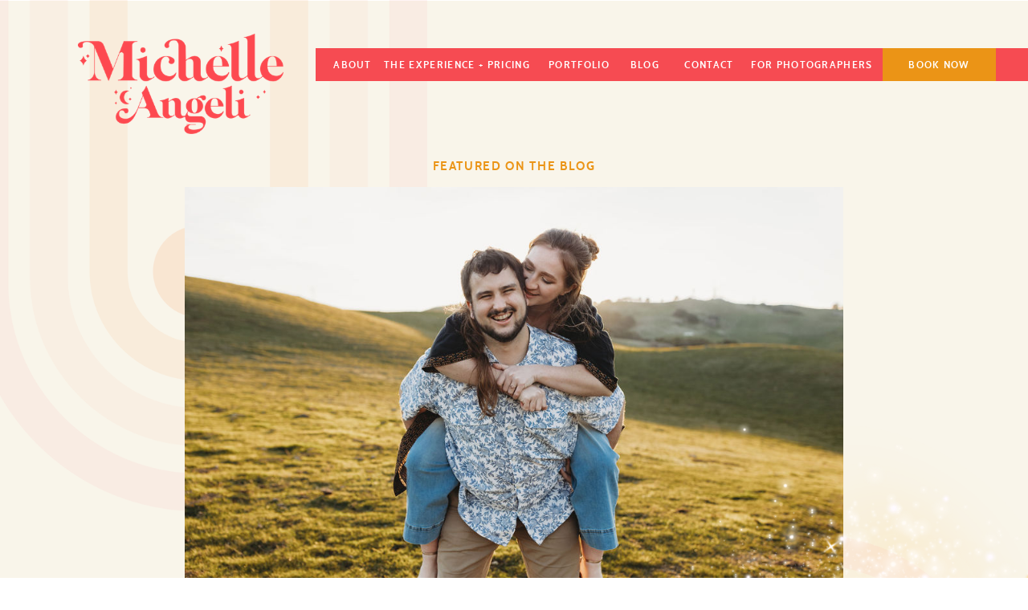

--- FILE ---
content_type: text/html; charset=UTF-8
request_url: https://michelleangeli.com/tag/engagement-photography/page/3/
body_size: 22362
content:
<!DOCTYPE html>
<html lang="en-US" class="d">
<head>
<link rel="stylesheet" type="text/css" href="//lib.showit.co/engine/2.6.4/showit.css" />
<meta name='robots' content='noindex, follow' />

            <script data-no-defer="1" data-ezscrex="false" data-cfasync="false" data-pagespeed-no-defer data-cookieconsent="ignore">
                var ctPublicFunctions = {"_ajax_nonce":"62fe7a11e1","_rest_nonce":"7ed0dfbc6e","_ajax_url":"\/wp-admin\/admin-ajax.php","_rest_url":"https:\/\/michelleangeli.com\/wp-json\/","data__cookies_type":"native","data__ajax_type":"custom_ajax","data__bot_detector_enabled":1,"data__frontend_data_log_enabled":1,"cookiePrefix":"","wprocket_detected":false,"host_url":"michelleangeli.com","text__ee_click_to_select":"Click to select the whole data","text__ee_original_email":"The complete one is","text__ee_got_it":"Got it","text__ee_blocked":"Blocked","text__ee_cannot_connect":"Cannot connect","text__ee_cannot_decode":"Can not decode email. Unknown reason","text__ee_email_decoder":"CleanTalk email decoder","text__ee_wait_for_decoding":"The magic is on the way!","text__ee_decoding_process":"Please wait a few seconds while we decode the contact data."}
            </script>
        
            <script data-no-defer="1" data-ezscrex="false" data-cfasync="false" data-pagespeed-no-defer data-cookieconsent="ignore">
                var ctPublic = {"_ajax_nonce":"62fe7a11e1","settings__forms__check_internal":"0","settings__forms__check_external":"0","settings__forms__force_protection":0,"settings__forms__search_test":"0","settings__data__bot_detector_enabled":1,"settings__sfw__anti_crawler":0,"blog_home":"https:\/\/michelleangeli.com\/","pixel__setting":"3","pixel__enabled":false,"pixel__url":"https:\/\/moderate11-v4.cleantalk.org\/pixel\/eb23946c9b12f402b40a840aa19e29c6.gif","data__email_check_before_post":"1","data__email_check_exist_post":1,"data__cookies_type":"native","data__key_is_ok":true,"data__visible_fields_required":true,"wl_brandname":"Anti-Spam by CleanTalk","wl_brandname_short":"CleanTalk","ct_checkjs_key":1251724937,"emailEncoderPassKey":"1bf29e6cebd0abf752a2f07638177fac","bot_detector_forms_excluded":"W10=","advancedCacheExists":false,"varnishCacheExists":false,"wc_ajax_add_to_cart":false}
            </script>
        
	<!-- This site is optimized with the Yoast SEO plugin v26.3 - https://yoast.com/wordpress/plugins/seo/ -->
	<title>engagement photography Archives - Page 3 of 4 - Michelle Angeli</title>
	<meta property="og:locale" content="en_US" />
	<meta property="og:type" content="article" />
	<meta property="og:title" content="engagement photography Archives - Page 3 of 4 - Michelle Angeli" />
	<meta property="og:url" content="https://michelleangeli.com/tag/engagement-photography/" />
	<meta property="og:site_name" content="Michelle Angeli" />
	<meta property="og:image" content="https://michelleangeli.com/wp-content/uploads/sites/18316/2023/08/san-francisco-golden-gate-elopement.jpg" />
	<meta property="og:image:width" content="1024" />
	<meta property="og:image:height" content="683" />
	<meta property="og:image:type" content="image/jpeg" />
	<meta name="twitter:card" content="summary_large_image" />
	<script type="application/ld+json" class="yoast-schema-graph">{"@context":"https://schema.org","@graph":[{"@type":"CollectionPage","@id":"https://michelleangeli.com/tag/engagement-photography/","url":"https://michelleangeli.com/tag/engagement-photography/page/3/","name":"engagement photography Archives - Page 3 of 4 - Michelle Angeli","isPartOf":{"@id":"https://michelleangeli.com/#website"},"primaryImageOfPage":{"@id":"https://michelleangeli.com/tag/engagement-photography/page/3/#primaryimage"},"image":{"@id":"https://michelleangeli.com/tag/engagement-photography/page/3/#primaryimage"},"thumbnailUrl":"https://michelleangeli.com/wp-content/uploads/sites/18316/2022/03/121121GB078.jpg","breadcrumb":{"@id":"https://michelleangeli.com/tag/engagement-photography/page/3/#breadcrumb"},"inLanguage":"en-US"},{"@type":"ImageObject","inLanguage":"en-US","@id":"https://michelleangeli.com/tag/engagement-photography/page/3/#primaryimage","url":"https://michelleangeli.com/wp-content/uploads/sites/18316/2022/03/121121GB078.jpg","contentUrl":"https://michelleangeli.com/wp-content/uploads/sites/18316/2022/03/121121GB078.jpg","width":1024,"height":683,"caption":"Rolling Hills Engagement Photos at Morgan Territory Regional Preserve"},{"@type":"BreadcrumbList","@id":"https://michelleangeli.com/tag/engagement-photography/page/3/#breadcrumb","itemListElement":[{"@type":"ListItem","position":1,"name":"Home","item":"https://michelleangeli.com/"},{"@type":"ListItem","position":2,"name":"engagement photography"}]},{"@type":"WebSite","@id":"https://michelleangeli.com/#website","url":"https://michelleangeli.com/","name":"Michelle Angeli","description":"California wedding photographer","publisher":{"@id":"https://michelleangeli.com/#organization"},"potentialAction":[{"@type":"SearchAction","target":{"@type":"EntryPoint","urlTemplate":"https://michelleangeli.com/?s={search_term_string}"},"query-input":{"@type":"PropertyValueSpecification","valueRequired":true,"valueName":"search_term_string"}}],"inLanguage":"en-US"},{"@type":"Organization","@id":"https://michelleangeli.com/#organization","name":"Michelle Angeli","url":"https://michelleangeli.com/","logo":{"@type":"ImageObject","inLanguage":"en-US","@id":"https://michelleangeli.com/#/schema/logo/image/","url":"https://michelleangeli.com/wp-content/uploads/sites/18316/2023/10/michelle-angeli-wedding-photographer.png","contentUrl":"https://michelleangeli.com/wp-content/uploads/sites/18316/2023/10/michelle-angeli-wedding-photographer.png","width":398,"height":194,"caption":"Michelle Angeli"},"image":{"@id":"https://michelleangeli.com/#/schema/logo/image/"},"sameAs":["https://www.facebook.com/MichelleAngeliWeddings/","https://www.instagram.com/michelleangeliphoto/","https://www.pinterest.com/michelleangeliweddings/"]}]}</script>
	<!-- / Yoast SEO plugin. -->


<link rel='dns-prefetch' href='//fd.cleantalk.org' />
<link rel="alternate" type="application/rss+xml" title="Michelle Angeli &raquo; Feed" href="https://michelleangeli.com/feed/" />
<link rel="alternate" type="application/rss+xml" title="Michelle Angeli &raquo; Comments Feed" href="https://michelleangeli.com/comments/feed/" />
<link rel="alternate" type="application/rss+xml" title="Michelle Angeli &raquo; engagement photography Tag Feed" href="https://michelleangeli.com/tag/engagement-photography/feed/" />
<script type="text/javascript">
/* <![CDATA[ */
window._wpemojiSettings = {"baseUrl":"https:\/\/s.w.org\/images\/core\/emoji\/16.0.1\/72x72\/","ext":".png","svgUrl":"https:\/\/s.w.org\/images\/core\/emoji\/16.0.1\/svg\/","svgExt":".svg","source":{"concatemoji":"https:\/\/michelleangeli.com\/wp-includes\/js\/wp-emoji-release.min.js?ver=6.8.3"}};
/*! This file is auto-generated */
!function(s,n){var o,i,e;function c(e){try{var t={supportTests:e,timestamp:(new Date).valueOf()};sessionStorage.setItem(o,JSON.stringify(t))}catch(e){}}function p(e,t,n){e.clearRect(0,0,e.canvas.width,e.canvas.height),e.fillText(t,0,0);var t=new Uint32Array(e.getImageData(0,0,e.canvas.width,e.canvas.height).data),a=(e.clearRect(0,0,e.canvas.width,e.canvas.height),e.fillText(n,0,0),new Uint32Array(e.getImageData(0,0,e.canvas.width,e.canvas.height).data));return t.every(function(e,t){return e===a[t]})}function u(e,t){e.clearRect(0,0,e.canvas.width,e.canvas.height),e.fillText(t,0,0);for(var n=e.getImageData(16,16,1,1),a=0;a<n.data.length;a++)if(0!==n.data[a])return!1;return!0}function f(e,t,n,a){switch(t){case"flag":return n(e,"\ud83c\udff3\ufe0f\u200d\u26a7\ufe0f","\ud83c\udff3\ufe0f\u200b\u26a7\ufe0f")?!1:!n(e,"\ud83c\udde8\ud83c\uddf6","\ud83c\udde8\u200b\ud83c\uddf6")&&!n(e,"\ud83c\udff4\udb40\udc67\udb40\udc62\udb40\udc65\udb40\udc6e\udb40\udc67\udb40\udc7f","\ud83c\udff4\u200b\udb40\udc67\u200b\udb40\udc62\u200b\udb40\udc65\u200b\udb40\udc6e\u200b\udb40\udc67\u200b\udb40\udc7f");case"emoji":return!a(e,"\ud83e\udedf")}return!1}function g(e,t,n,a){var r="undefined"!=typeof WorkerGlobalScope&&self instanceof WorkerGlobalScope?new OffscreenCanvas(300,150):s.createElement("canvas"),o=r.getContext("2d",{willReadFrequently:!0}),i=(o.textBaseline="top",o.font="600 32px Arial",{});return e.forEach(function(e){i[e]=t(o,e,n,a)}),i}function t(e){var t=s.createElement("script");t.src=e,t.defer=!0,s.head.appendChild(t)}"undefined"!=typeof Promise&&(o="wpEmojiSettingsSupports",i=["flag","emoji"],n.supports={everything:!0,everythingExceptFlag:!0},e=new Promise(function(e){s.addEventListener("DOMContentLoaded",e,{once:!0})}),new Promise(function(t){var n=function(){try{var e=JSON.parse(sessionStorage.getItem(o));if("object"==typeof e&&"number"==typeof e.timestamp&&(new Date).valueOf()<e.timestamp+604800&&"object"==typeof e.supportTests)return e.supportTests}catch(e){}return null}();if(!n){if("undefined"!=typeof Worker&&"undefined"!=typeof OffscreenCanvas&&"undefined"!=typeof URL&&URL.createObjectURL&&"undefined"!=typeof Blob)try{var e="postMessage("+g.toString()+"("+[JSON.stringify(i),f.toString(),p.toString(),u.toString()].join(",")+"));",a=new Blob([e],{type:"text/javascript"}),r=new Worker(URL.createObjectURL(a),{name:"wpTestEmojiSupports"});return void(r.onmessage=function(e){c(n=e.data),r.terminate(),t(n)})}catch(e){}c(n=g(i,f,p,u))}t(n)}).then(function(e){for(var t in e)n.supports[t]=e[t],n.supports.everything=n.supports.everything&&n.supports[t],"flag"!==t&&(n.supports.everythingExceptFlag=n.supports.everythingExceptFlag&&n.supports[t]);n.supports.everythingExceptFlag=n.supports.everythingExceptFlag&&!n.supports.flag,n.DOMReady=!1,n.readyCallback=function(){n.DOMReady=!0}}).then(function(){return e}).then(function(){var e;n.supports.everything||(n.readyCallback(),(e=n.source||{}).concatemoji?t(e.concatemoji):e.wpemoji&&e.twemoji&&(t(e.twemoji),t(e.wpemoji)))}))}((window,document),window._wpemojiSettings);
/* ]]> */
</script>
<style id='wp-emoji-styles-inline-css' type='text/css'>

	img.wp-smiley, img.emoji {
		display: inline !important;
		border: none !important;
		box-shadow: none !important;
		height: 1em !important;
		width: 1em !important;
		margin: 0 0.07em !important;
		vertical-align: -0.1em !important;
		background: none !important;
		padding: 0 !important;
	}
</style>
<link rel='stylesheet' id='wp-block-library-css' href='https://michelleangeli.com/wp-includes/css/dist/block-library/style.min.css?ver=6.8.3' type='text/css' media='all' />
<style id='classic-theme-styles-inline-css' type='text/css'>
/*! This file is auto-generated */
.wp-block-button__link{color:#fff;background-color:#32373c;border-radius:9999px;box-shadow:none;text-decoration:none;padding:calc(.667em + 2px) calc(1.333em + 2px);font-size:1.125em}.wp-block-file__button{background:#32373c;color:#fff;text-decoration:none}
</style>
<style id='global-styles-inline-css' type='text/css'>
:root{--wp--preset--aspect-ratio--square: 1;--wp--preset--aspect-ratio--4-3: 4/3;--wp--preset--aspect-ratio--3-4: 3/4;--wp--preset--aspect-ratio--3-2: 3/2;--wp--preset--aspect-ratio--2-3: 2/3;--wp--preset--aspect-ratio--16-9: 16/9;--wp--preset--aspect-ratio--9-16: 9/16;--wp--preset--color--black: #000000;--wp--preset--color--cyan-bluish-gray: #abb8c3;--wp--preset--color--white: #ffffff;--wp--preset--color--pale-pink: #f78da7;--wp--preset--color--vivid-red: #cf2e2e;--wp--preset--color--luminous-vivid-orange: #ff6900;--wp--preset--color--luminous-vivid-amber: #fcb900;--wp--preset--color--light-green-cyan: #7bdcb5;--wp--preset--color--vivid-green-cyan: #00d084;--wp--preset--color--pale-cyan-blue: #8ed1fc;--wp--preset--color--vivid-cyan-blue: #0693e3;--wp--preset--color--vivid-purple: #9b51e0;--wp--preset--gradient--vivid-cyan-blue-to-vivid-purple: linear-gradient(135deg,rgba(6,147,227,1) 0%,rgb(155,81,224) 100%);--wp--preset--gradient--light-green-cyan-to-vivid-green-cyan: linear-gradient(135deg,rgb(122,220,180) 0%,rgb(0,208,130) 100%);--wp--preset--gradient--luminous-vivid-amber-to-luminous-vivid-orange: linear-gradient(135deg,rgba(252,185,0,1) 0%,rgba(255,105,0,1) 100%);--wp--preset--gradient--luminous-vivid-orange-to-vivid-red: linear-gradient(135deg,rgba(255,105,0,1) 0%,rgb(207,46,46) 100%);--wp--preset--gradient--very-light-gray-to-cyan-bluish-gray: linear-gradient(135deg,rgb(238,238,238) 0%,rgb(169,184,195) 100%);--wp--preset--gradient--cool-to-warm-spectrum: linear-gradient(135deg,rgb(74,234,220) 0%,rgb(151,120,209) 20%,rgb(207,42,186) 40%,rgb(238,44,130) 60%,rgb(251,105,98) 80%,rgb(254,248,76) 100%);--wp--preset--gradient--blush-light-purple: linear-gradient(135deg,rgb(255,206,236) 0%,rgb(152,150,240) 100%);--wp--preset--gradient--blush-bordeaux: linear-gradient(135deg,rgb(254,205,165) 0%,rgb(254,45,45) 50%,rgb(107,0,62) 100%);--wp--preset--gradient--luminous-dusk: linear-gradient(135deg,rgb(255,203,112) 0%,rgb(199,81,192) 50%,rgb(65,88,208) 100%);--wp--preset--gradient--pale-ocean: linear-gradient(135deg,rgb(255,245,203) 0%,rgb(182,227,212) 50%,rgb(51,167,181) 100%);--wp--preset--gradient--electric-grass: linear-gradient(135deg,rgb(202,248,128) 0%,rgb(113,206,126) 100%);--wp--preset--gradient--midnight: linear-gradient(135deg,rgb(2,3,129) 0%,rgb(40,116,252) 100%);--wp--preset--font-size--small: 13px;--wp--preset--font-size--medium: 20px;--wp--preset--font-size--large: 36px;--wp--preset--font-size--x-large: 42px;--wp--preset--spacing--20: 0.44rem;--wp--preset--spacing--30: 0.67rem;--wp--preset--spacing--40: 1rem;--wp--preset--spacing--50: 1.5rem;--wp--preset--spacing--60: 2.25rem;--wp--preset--spacing--70: 3.38rem;--wp--preset--spacing--80: 5.06rem;--wp--preset--shadow--natural: 6px 6px 9px rgba(0, 0, 0, 0.2);--wp--preset--shadow--deep: 12px 12px 50px rgba(0, 0, 0, 0.4);--wp--preset--shadow--sharp: 6px 6px 0px rgba(0, 0, 0, 0.2);--wp--preset--shadow--outlined: 6px 6px 0px -3px rgba(255, 255, 255, 1), 6px 6px rgba(0, 0, 0, 1);--wp--preset--shadow--crisp: 6px 6px 0px rgba(0, 0, 0, 1);}:where(.is-layout-flex){gap: 0.5em;}:where(.is-layout-grid){gap: 0.5em;}body .is-layout-flex{display: flex;}.is-layout-flex{flex-wrap: wrap;align-items: center;}.is-layout-flex > :is(*, div){margin: 0;}body .is-layout-grid{display: grid;}.is-layout-grid > :is(*, div){margin: 0;}:where(.wp-block-columns.is-layout-flex){gap: 2em;}:where(.wp-block-columns.is-layout-grid){gap: 2em;}:where(.wp-block-post-template.is-layout-flex){gap: 1.25em;}:where(.wp-block-post-template.is-layout-grid){gap: 1.25em;}.has-black-color{color: var(--wp--preset--color--black) !important;}.has-cyan-bluish-gray-color{color: var(--wp--preset--color--cyan-bluish-gray) !important;}.has-white-color{color: var(--wp--preset--color--white) !important;}.has-pale-pink-color{color: var(--wp--preset--color--pale-pink) !important;}.has-vivid-red-color{color: var(--wp--preset--color--vivid-red) !important;}.has-luminous-vivid-orange-color{color: var(--wp--preset--color--luminous-vivid-orange) !important;}.has-luminous-vivid-amber-color{color: var(--wp--preset--color--luminous-vivid-amber) !important;}.has-light-green-cyan-color{color: var(--wp--preset--color--light-green-cyan) !important;}.has-vivid-green-cyan-color{color: var(--wp--preset--color--vivid-green-cyan) !important;}.has-pale-cyan-blue-color{color: var(--wp--preset--color--pale-cyan-blue) !important;}.has-vivid-cyan-blue-color{color: var(--wp--preset--color--vivid-cyan-blue) !important;}.has-vivid-purple-color{color: var(--wp--preset--color--vivid-purple) !important;}.has-black-background-color{background-color: var(--wp--preset--color--black) !important;}.has-cyan-bluish-gray-background-color{background-color: var(--wp--preset--color--cyan-bluish-gray) !important;}.has-white-background-color{background-color: var(--wp--preset--color--white) !important;}.has-pale-pink-background-color{background-color: var(--wp--preset--color--pale-pink) !important;}.has-vivid-red-background-color{background-color: var(--wp--preset--color--vivid-red) !important;}.has-luminous-vivid-orange-background-color{background-color: var(--wp--preset--color--luminous-vivid-orange) !important;}.has-luminous-vivid-amber-background-color{background-color: var(--wp--preset--color--luminous-vivid-amber) !important;}.has-light-green-cyan-background-color{background-color: var(--wp--preset--color--light-green-cyan) !important;}.has-vivid-green-cyan-background-color{background-color: var(--wp--preset--color--vivid-green-cyan) !important;}.has-pale-cyan-blue-background-color{background-color: var(--wp--preset--color--pale-cyan-blue) !important;}.has-vivid-cyan-blue-background-color{background-color: var(--wp--preset--color--vivid-cyan-blue) !important;}.has-vivid-purple-background-color{background-color: var(--wp--preset--color--vivid-purple) !important;}.has-black-border-color{border-color: var(--wp--preset--color--black) !important;}.has-cyan-bluish-gray-border-color{border-color: var(--wp--preset--color--cyan-bluish-gray) !important;}.has-white-border-color{border-color: var(--wp--preset--color--white) !important;}.has-pale-pink-border-color{border-color: var(--wp--preset--color--pale-pink) !important;}.has-vivid-red-border-color{border-color: var(--wp--preset--color--vivid-red) !important;}.has-luminous-vivid-orange-border-color{border-color: var(--wp--preset--color--luminous-vivid-orange) !important;}.has-luminous-vivid-amber-border-color{border-color: var(--wp--preset--color--luminous-vivid-amber) !important;}.has-light-green-cyan-border-color{border-color: var(--wp--preset--color--light-green-cyan) !important;}.has-vivid-green-cyan-border-color{border-color: var(--wp--preset--color--vivid-green-cyan) !important;}.has-pale-cyan-blue-border-color{border-color: var(--wp--preset--color--pale-cyan-blue) !important;}.has-vivid-cyan-blue-border-color{border-color: var(--wp--preset--color--vivid-cyan-blue) !important;}.has-vivid-purple-border-color{border-color: var(--wp--preset--color--vivid-purple) !important;}.has-vivid-cyan-blue-to-vivid-purple-gradient-background{background: var(--wp--preset--gradient--vivid-cyan-blue-to-vivid-purple) !important;}.has-light-green-cyan-to-vivid-green-cyan-gradient-background{background: var(--wp--preset--gradient--light-green-cyan-to-vivid-green-cyan) !important;}.has-luminous-vivid-amber-to-luminous-vivid-orange-gradient-background{background: var(--wp--preset--gradient--luminous-vivid-amber-to-luminous-vivid-orange) !important;}.has-luminous-vivid-orange-to-vivid-red-gradient-background{background: var(--wp--preset--gradient--luminous-vivid-orange-to-vivid-red) !important;}.has-very-light-gray-to-cyan-bluish-gray-gradient-background{background: var(--wp--preset--gradient--very-light-gray-to-cyan-bluish-gray) !important;}.has-cool-to-warm-spectrum-gradient-background{background: var(--wp--preset--gradient--cool-to-warm-spectrum) !important;}.has-blush-light-purple-gradient-background{background: var(--wp--preset--gradient--blush-light-purple) !important;}.has-blush-bordeaux-gradient-background{background: var(--wp--preset--gradient--blush-bordeaux) !important;}.has-luminous-dusk-gradient-background{background: var(--wp--preset--gradient--luminous-dusk) !important;}.has-pale-ocean-gradient-background{background: var(--wp--preset--gradient--pale-ocean) !important;}.has-electric-grass-gradient-background{background: var(--wp--preset--gradient--electric-grass) !important;}.has-midnight-gradient-background{background: var(--wp--preset--gradient--midnight) !important;}.has-small-font-size{font-size: var(--wp--preset--font-size--small) !important;}.has-medium-font-size{font-size: var(--wp--preset--font-size--medium) !important;}.has-large-font-size{font-size: var(--wp--preset--font-size--large) !important;}.has-x-large-font-size{font-size: var(--wp--preset--font-size--x-large) !important;}
:where(.wp-block-post-template.is-layout-flex){gap: 1.25em;}:where(.wp-block-post-template.is-layout-grid){gap: 1.25em;}
:where(.wp-block-columns.is-layout-flex){gap: 2em;}:where(.wp-block-columns.is-layout-grid){gap: 2em;}
:root :where(.wp-block-pullquote){font-size: 1.5em;line-height: 1.6;}
</style>
<link rel='stylesheet' id='cleantalk-public-css-css' href='https://michelleangeli.com/wp-content/plugins/cleantalk-spam-protect/css/cleantalk-public.min.css?ver=6.67_1762383149' type='text/css' media='all' />
<link rel='stylesheet' id='cleantalk-email-decoder-css-css' href='https://michelleangeli.com/wp-content/plugins/cleantalk-spam-protect/css/cleantalk-email-decoder.min.css?ver=6.67_1762383149' type='text/css' media='all' />
<script type="text/javascript" src="https://michelleangeli.com/wp-content/plugins/cleantalk-spam-protect/js/apbct-public-bundle.min.js?ver=6.67_1762383149" id="apbct-public-bundle.min-js-js"></script>
<script type="text/javascript" src="https://fd.cleantalk.org/ct-bot-detector-wrapper.js?ver=6.67" id="ct_bot_detector-js" defer="defer" data-wp-strategy="defer"></script>
<script type="text/javascript" src="https://michelleangeli.com/wp-includes/js/jquery/jquery.min.js?ver=3.7.1" id="jquery-core-js"></script>
<script type="text/javascript" src="https://michelleangeli.com/wp-includes/js/jquery/jquery-migrate.min.js?ver=3.4.1" id="jquery-migrate-js"></script>
<script type="text/javascript" src="https://michelleangeli.com/wp-content/plugins/showit/public/js/showit.js?ver=1765944798" id="si-script-js"></script>
<link rel="https://api.w.org/" href="https://michelleangeli.com/wp-json/" /><link rel="alternate" title="JSON" type="application/json" href="https://michelleangeli.com/wp-json/wp/v2/tags/16" /><link rel="EditURI" type="application/rsd+xml" title="RSD" href="https://michelleangeli.com/xmlrpc.php?rsd" />
<style type="text/css">.recentcomments a{display:inline !important;padding:0 !important;margin:0 !important;}</style>
<meta charset="UTF-8" />
<meta name="viewport" content="width=device-width, initial-scale=1" />
<link rel="icon" type="image/png" href="//static.showit.co/200/KI5m1lnhRGOjwGSrAt1Ztg/80699/bellamaven_michelleangeli_homepage_2-09.png" />
<link rel="preconnect" href="https://static.showit.co" />


<style>
@font-face{font-family:Cabin Bold;src:url('//static.showit.co/file/YemkCroMQ-aX9Jke_GMTjQ/80699/cabin-bold-webfont.woff');}
@font-face{font-family:Manhattan Outline;src:url('//static.showit.co/file/nCoRQ7BnSc6Y-8dC3PvLIA/80699/manhattan-outline-webfont.woff');}
@font-face{font-family:Crimson Regular;src:url('//static.showit.co/file/Q3wfYaMJRn2OXzRWRacf7w/80699/crimsontext-regular-webfont.woff');}
</style>
<script id="init_data" type="application/json">
{"mobile":{"w":320},"desktop":{"w":1200,"defaultTrIn":{"type":"fade"},"defaultTrOut":{"type":"fade"},"bgFillType":"color","bgColor":"#000000:0"},"sid":"jfwidd4wtjsljrdc5dig0w","break":768,"assetURL":"//static.showit.co","contactFormId":"80699/192305","cfAction":"aHR0cHM6Ly9jbGllbnRzZXJ2aWNlLnNob3dpdC5jby9jb250YWN0Zm9ybQ==","sgAction":"aHR0cHM6Ly9jbGllbnRzZXJ2aWNlLnNob3dpdC5jby9zb2NpYWxncmlk","blockData":[{"slug":"header","visible":"a","states":[{"d":{"bgFillType":"color","bgColor":"#000000:0","bgMediaType":"none"},"m":{"bgFillType":"color","bgColor":"#000000:0","bgMediaType":"none"},"slug":"view-1"},{"d":{"bgFillType":"color","bgColor":"#000000:0","bgMediaType":"none"},"m":{"bgFillType":"color","bgColor":"#000000:0","bgMediaType":"none"},"slug":"view-2"},{"d":{"bgFillType":"color","bgColor":"#000000:0","bgMediaType":"none"},"m":{"bgFillType":"color","bgColor":"#000000:0","bgMediaType":"none"},"slug":"view-3"}],"d":{"h":1,"w":1200,"locking":{"scrollOffset":1},"bgFillType":"color","bgColor":"#000000:0","bgMediaType":"none"},"m":{"h":1,"w":320,"locking":{"scrollOffset":1},"bgFillType":"color","bgColor":"colors-6","bgMediaType":"none"},"stateTrans":[{},{},{}]},{"slug":"featured-posts","visible":"a","states":[],"d":{"h":1124,"w":1200,"nature":"wH","bgFillType":"color","bgColor":"colors-6","bgMediaType":"image","bgOpacity":80,"bgPos":"cm","bgScale":"cover","bgScroll":"x"},"m":{"h":645,"w":320,"bgFillType":"color","bgColor":"colors-6","bgMediaType":"image","bgOpacity":80,"bgPos":"cm","bgScale":"cover","bgScroll":"p"},"wpPostLookup":true},{"slug":"category-navigation","visible":"a","states":[],"d":{"h":71,"w":1200,"bgFillType":"color","bgColor":"colors-4","bgMediaType":"none"},"m":{"h":260,"w":320,"bgFillType":"color","bgColor":"colors-4","bgMediaType":"none"}},{"slug":"post-layout-1","visible":"a","states":[],"d":{"h":541,"w":1200,"locking":{"offset":100},"nature":"dH","bgFillType":"color","bgColor":"colors-7","bgMediaType":"none"},"m":{"h":425,"w":320,"nature":"dH","bgFillType":"color","bgColor":"colors-7","bgMediaType":"none"}},{"slug":"post-layout-2","visible":"a","states":[],"d":{"h":520,"w":1200,"locking":{"offset":100},"nature":"dH","bgFillType":"color","bgColor":"colors-7","bgMediaType":"none"},"m":{"h":425,"w":320,"nature":"dH","bgFillType":"color","bgColor":"colors-7","bgMediaType":"none"}},{"slug":"end-post-loop","visible":"a","states":[],"d":{"h":1,"w":1200,"bgFillType":"color","bgColor":"#FFFFFF","bgMediaType":"none"},"m":{"h":1,"w":320,"bgFillType":"color","bgColor":"#FFFFFF","bgMediaType":"none"}},{"slug":"pagination","visible":"a","states":[],"d":{"h":101,"w":1200,"nature":"dH","bgFillType":"color","bgColor":"colors-6","bgMediaType":"none"},"m":{"h":88,"w":320,"nature":"dH","bgFillType":"color","bgColor":"colors-6","bgMediaType":"none"}},{"slug":"mobile-nav","visible":"m","states":[{"d":{"bgFillType":"color","bgColor":"#000000:0","bgMediaType":"none"},"m":{"bgFillType":"color","bgColor":"#000000:0","bgMediaType":"none"},"slug":"view-1-1"},{"d":{"bgFillType":"color","bgColor":"#000000:0","bgMediaType":"none"},"m":{"bgFillType":"color","bgColor":"#000000:0","bgMediaType":"none"},"slug":"view-1"},{"d":{"bgFillType":"color","bgColor":"#000000:0","bgMediaType":"none"},"m":{"bgFillType":"color","bgColor":"#000000:0","bgMediaType":"none"},"slug":"view-1-2"}],"d":{"h":200,"w":1200,"bgFillType":"color","bgColor":"colors-7","bgMediaType":"none"},"m":{"h":572,"w":320,"locking":{"side":"t"},"bgFillType":"color","bgColor":"colors-6","bgMediaType":"none"},"stateTrans":[{},{},{}]},{"slug":"new-footer","visible":"a","states":[{"d":{"bgFillType":"color","bgColor":"#000000:0","bgMediaType":"none"},"m":{"bgFillType":"color","bgColor":"#000000:0","bgMediaType":"none"},"slug":"view-1"},{"d":{"bgFillType":"color","bgColor":"#000000:0","bgMediaType":"none"},"m":{"bgFillType":"color","bgColor":"#000000:0","bgMediaType":"none"},"slug":"view-1-1"}],"d":{"h":370,"w":1200,"bgFillType":"color","bgColor":"colors-0","bgMediaType":"none"},"m":{"h":920,"w":320,"bgFillType":"color","bgColor":"colors-0","bgMediaType":"none"},"stateTrans":[{},{}]},{"slug":"site-credits","visible":"a","states":[],"d":{"h":231,"w":1200,"bgFillType":"color","bgColor":"colors-3","bgMediaType":"none"},"m":{"h":251,"w":320,"bgFillType":"color","bgColor":"colors-3","bgMediaType":"none"}}],"elementData":[{"type":"graphic","visible":"a","id":"header_view-1_0","blockId":"header","m":{"x":13,"y":9,"w":127,"h":62,"a":0},"d":{"x":57,"y":42,"w":256,"h":125,"a":0,"gs":{"t":"fit"}},"c":{"key":"_cePn-tnTwaybB6IFqMgrA/80699/bellamaven_michelleangeli_element_logo.png","aspect_ratio":2.05155}},{"type":"icon","visible":"m","id":"header_view-1_1","blockId":"header","m":{"x":263,"y":5,"w":50,"h":50,"a":0},"d":{"x":550,"y":40,"w":100,"h":100,"a":0},"pc":[{"type":"show","block":"mobile-nav"}]},{"type":"simple","visible":"d","id":"header_view-1_2","blockId":"header","m":{"x":48,"y":9,"w":224,"h":42,"a":0},"d":{"x":353,"y":60,"w":944,"h":41,"a":0,"lockH":"rs"}},{"type":"text","visible":"d","id":"header_view-1_3","blockId":"header","m":{"x":109,"y":22,"w":102,"h":17,"a":0},"d":{"x":367,"y":72,"w":64,"h":25,"a":0}},{"type":"text","visible":"d","id":"header_view-1_4","blockId":"header","m":{"x":109,"y":22,"w":102,"h":17,"a":0},"d":{"x":419,"y":72,"w":220,"h":25,"a":0}},{"type":"text","visible":"d","id":"header_view-1_5","blockId":"header","m":{"x":109,"y":22,"w":102,"h":17,"a":0},"d":{"x":631,"y":72,"w":100,"h":25,"a":0}},{"type":"text","visible":"d","id":"header_view-1_6","blockId":"header","m":{"x":109,"y":22,"w":102,"h":17,"a":0},"d":{"x":731,"y":72,"w":64,"h":25,"a":0}},{"type":"text","visible":"d","id":"header_view-1_7","blockId":"header","m":{"x":109,"y":22,"w":102,"h":17,"a":0},"d":{"x":801,"y":72,"w":84,"h":25,"a":0}},{"type":"simple","visible":"d","id":"header_view-1_8","blockId":"header","m":{"x":48,"y":9,"w":224,"h":42,"a":0},"d":{"x":1059,"y":60,"w":141,"h":41,"a":0}},{"type":"text","visible":"d","id":"header_view-1_9","blockId":"header","m":{"x":109,"y":22,"w":102,"h":17,"a":0},"d":{"x":1070,"y":72,"w":119,"h":25,"a":0}},{"type":"text","visible":"d","id":"header_view-1_10","blockId":"header","m":{"x":109,"y":22,"w":102,"h":17,"a":0},"d":{"x":883,"y":72,"w":176,"h":25,"a":0}},{"type":"graphic","visible":"a","id":"header_view-2_0","blockId":"header","m":{"x":13,"y":9,"w":127,"h":62,"a":0},"d":{"x":57,"y":42,"w":256,"h":125,"a":0,"gs":{"t":"fit"}},"c":{"key":"_cePn-tnTwaybB6IFqMgrA/80699/bellamaven_michelleangeli_element_logo.png","aspect_ratio":2.05155}},{"type":"icon","visible":"m","id":"header_view-2_1","blockId":"header","m":{"x":263,"y":5,"w":50,"h":50,"a":0},"d":{"x":550,"y":40,"w":100,"h":100,"a":0},"pc":[{"type":"show","block":"mobile-nav"}]},{"type":"simple","visible":"d","id":"header_view-2_2","blockId":"header","m":{"x":48,"y":9,"w":224,"h":42,"a":0},"d":{"x":353,"y":60,"w":944,"h":41,"a":0,"lockH":"rs"}},{"type":"text","visible":"d","id":"header_view-2_3","blockId":"header","m":{"x":109,"y":22,"w":102,"h":17,"a":0},"d":{"x":367,"y":72,"w":64,"h":25,"a":0}},{"type":"text","visible":"d","id":"header_view-2_4","blockId":"header","m":{"x":109,"y":22,"w":102,"h":17,"a":0},"d":{"x":419,"y":72,"w":220,"h":25,"a":0}},{"type":"text","visible":"d","id":"header_view-2_5","blockId":"header","m":{"x":109,"y":22,"w":102,"h":17,"a":0},"d":{"x":731,"y":72,"w":64,"h":25,"a":0}},{"type":"text","visible":"d","id":"header_view-2_6","blockId":"header","m":{"x":109,"y":22,"w":102,"h":17,"a":0},"d":{"x":801,"y":72,"w":84,"h":25,"a":0}},{"type":"simple","visible":"d","id":"header_view-2_7","blockId":"header","m":{"x":48,"y":9,"w":224,"h":42,"a":0},"d":{"x":1059,"y":60,"w":141,"h":41,"a":0}},{"type":"text","visible":"d","id":"header_view-2_8","blockId":"header","m":{"x":109,"y":22,"w":102,"h":17,"a":0},"d":{"x":1070,"y":72,"w":119,"h":25,"a":0}},{"type":"text","visible":"d","id":"header_view-2_9","blockId":"header","m":{"x":109,"y":22,"w":102,"h":17,"a":0},"d":{"x":883,"y":72,"w":176,"h":25,"a":0}},{"type":"simple","visible":"a","id":"header_view-2_10","blockId":"header","m":{"x":48,"y":0,"w":224,"h":0.7,"a":0},"d":{"x":621,"y":67,"w":120,"h":131,"a":0}},{"type":"text","visible":"d","id":"header_view-2_11","blockId":"header","m":{"x":109,"y":22,"w":102,"h":17,"a":0},"d":{"x":631,"y":72,"w":100,"h":25,"a":0}},{"type":"text","visible":"d","id":"header_view-2_12","blockId":"header","m":{"x":109,"y":22,"w":102,"h":17,"a":0},"d":{"x":631,"y":97,"w":100,"h":25,"a":0}},{"type":"text","visible":"d","id":"header_view-2_13","blockId":"header","m":{"x":109,"y":22,"w":102,"h":17,"a":0},"d":{"x":631,"y":120,"w":100,"h":25,"a":0}},{"type":"text","visible":"d","id":"header_view-2_14","blockId":"header","m":{"x":109,"y":22,"w":102,"h":17,"a":0},"d":{"x":631,"y":165,"w":100,"h":25,"a":0}},{"type":"text","visible":"d","id":"header_view-2_15","blockId":"header","m":{"x":109,"y":22,"w":102,"h":17,"a":0},"d":{"x":629,"y":143,"w":105,"h":25,"a":0}},{"type":"graphic","visible":"a","id":"header_view-3_0","blockId":"header","m":{"x":13,"y":9,"w":127,"h":62,"a":0},"d":{"x":57,"y":42,"w":256,"h":125,"a":0,"gs":{"t":"fit"}},"c":{"key":"_cePn-tnTwaybB6IFqMgrA/80699/bellamaven_michelleangeli_element_logo.png","aspect_ratio":2.05155}},{"type":"icon","visible":"m","id":"header_view-3_1","blockId":"header","m":{"x":263,"y":5,"w":50,"h":50,"a":0},"d":{"x":550,"y":40,"w":100,"h":100,"a":0},"pc":[{"type":"show","block":"mobile-nav"}]},{"type":"simple","visible":"d","id":"header_view-3_2","blockId":"header","m":{"x":48,"y":9,"w":224,"h":42,"a":0},"d":{"x":353,"y":60,"w":944,"h":41,"a":0,"lockH":"rs"}},{"type":"text","visible":"d","id":"header_view-3_3","blockId":"header","m":{"x":109,"y":22,"w":102,"h":17,"a":0},"d":{"x":367,"y":72,"w":64,"h":25,"a":0}},{"type":"text","visible":"d","id":"header_view-3_4","blockId":"header","m":{"x":109,"y":22,"w":102,"h":17,"a":0},"d":{"x":419,"y":72,"w":220,"h":25,"a":0}},{"type":"text","visible":"d","id":"header_view-3_5","blockId":"header","m":{"x":109,"y":22,"w":102,"h":17,"a":0},"d":{"x":631,"y":72,"w":100,"h":25,"a":0}},{"type":"text","visible":"d","id":"header_view-3_6","blockId":"header","m":{"x":109,"y":22,"w":102,"h":17,"a":0},"d":{"x":731,"y":72,"w":64,"h":25,"a":0}},{"type":"text","visible":"d","id":"header_view-3_7","blockId":"header","m":{"x":109,"y":22,"w":102,"h":17,"a":0},"d":{"x":801,"y":72,"w":84,"h":25,"a":0}},{"type":"simple","visible":"d","id":"header_view-3_8","blockId":"header","m":{"x":48,"y":9,"w":224,"h":42,"a":0},"d":{"x":1059,"y":60,"w":141,"h":41,"a":0}},{"type":"text","visible":"d","id":"header_view-3_9","blockId":"header","m":{"x":109,"y":22,"w":102,"h":17,"a":0},"d":{"x":1070,"y":72,"w":119,"h":25,"a":0}},{"type":"text","visible":"d","id":"header_view-3_10","blockId":"header","m":{"x":109,"y":22,"w":102,"h":17,"a":0},"d":{"x":883,"y":72,"w":176,"h":25,"a":0}},{"type":"simple","visible":"a","id":"header_view-3_11","blockId":"header","m":{"x":48,"y":0,"w":224,"h":0.7,"a":0},"d":{"x":891,"y":91,"w":161,"h":52,"a":0}},{"type":"text","visible":"d","id":"header_view-3_12","blockId":"header","m":{"x":109,"y":22,"w":102,"h":17,"a":0},"d":{"x":902,"y":101,"w":139,"h":42,"a":0}},{"type":"graphic","visible":"a","id":"featured-posts_0","blockId":"featured-posts","m":{"x":-11,"y":-1,"w":224,"h":253,"a":0,"lockV":"t"},"d":{"x":-77,"y":-23,"w":569,"h":675,"a":0,"gs":{"t":"fit"},"lockV":"t"},"c":{"key":"wOUtL0eOSSGeuwrDiOcOYQ/80699/bellamaven_michelleangeli_homepage_2_rainbow.png","aspect_ratio":0.8853}},{"type":"graphic","visible":"a","id":"featured-posts_1","blockId":"featured-posts","m":{"x":104,"y":392,"w":224,"h":253,"a":180,"lockV":"b"},"d":{"x":749,"y":666,"w":452,"h":510,"a":180,"lockV":"b"},"c":{"key":"wOUtL0eOSSGeuwrDiOcOYQ/80699/bellamaven_michelleangeli_homepage_2_rainbow.png","aspect_ratio":0.8853}},{"type":"graphic","visible":"a","id":"featured-posts_2","blockId":"featured-posts","m":{"x":20,"y":106,"w":281,"h":172,"a":0},"d":{"x":190,"y":232,"w":820,"h":549,"a":0},"c":{"key":"UlMo41eVToOo8KpSRqQUEg/80699/092020mm-264.jpg","aspect_ratio":1.49988}},{"type":"graphic","visible":"a","id":"featured-posts_3","blockId":"featured-posts","m":{"x":-79,"y":-57,"w":224,"h":159,"a":-42},"d":{"x":-829,"y":-282,"w":840,"h":596,"a":74},"c":{"key":"sc-AHmC5RmeYvGt2RR1XVw/80699/bellamaven_michelleangeli_sparkles-01.png","aspect_ratio":1.35135}},{"type":"graphic","visible":"a","id":"featured-posts_4","blockId":"featured-posts","m":{"x":164,"y":150,"w":283,"h":218,"a":0},"d":{"x":630,"y":434,"w":954,"h":632,"a":0,"gs":{"t":"fit"}},"c":{"key":"sc-AHmC5RmeYvGt2RR1XVw/80699/bellamaven_michelleangeli_sparkles-01.png","aspect_ratio":1.35135}},{"type":"text","visible":"a","id":"featured-posts_5","blockId":"featured-posts","m":{"x":19,"y":291,"w":283,"h":67,"a":0},"d":{"x":82,"y":799,"w":1037,"h":88,"a":0}},{"type":"text","visible":"a","id":"featured-posts_6","blockId":"featured-posts","m":{"x":39,"y":82,"w":244,"h":17,"a":0},"d":{"x":462,"y":195,"w":276,"h":25,"a":0}},{"type":"simple","visible":"a","id":"featured-posts_7","blockId":"featured-posts","m":{"x":52,"y":575,"w":224,"h":41,"a":0},"d":{"x":513,"y":1054,"w":175,"h":34,"a":0}},{"type":"text","visible":"a","id":"featured-posts_8","blockId":"featured-posts","m":{"x":113,"y":587,"w":102,"h":17,"a":0},"d":{"x":526,"y":1059,"w":150,"h":25,"a":0}},{"type":"text","visible":"a","id":"featured-posts_9","blockId":"featured-posts","m":{"x":20,"y":362,"w":280,"h":193,"a":0},"d":{"x":270,"y":913,"w":660,"h":136,"a":0}},{"type":"text","visible":"a","id":"category-navigation_0","blockId":"category-navigation","m":{"x":99,"y":13,"w":122,"h":22,"a":0},"d":{"x":69,"y":28,"w":108,"h":18,"a":0}},{"type":"text","visible":"a","id":"category-navigation_1","blockId":"category-navigation","m":{"x":104,"y":46,"w":113,"h":21,"a":0},"d":{"x":177,"y":23,"w":124,"h":23,"a":0}},{"type":"text","visible":"a","id":"category-navigation_2","blockId":"category-navigation","m":{"x":104,"y":75,"w":113,"h":21,"a":0},"d":{"x":304,"y":23,"w":124,"h":23,"a":0}},{"type":"text","visible":"a","id":"category-navigation_3","blockId":"category-navigation","m":{"x":104,"y":103,"w":113,"h":21,"a":0},"d":{"x":432,"y":23,"w":124,"h":23,"a":0}},{"type":"text","visible":"a","id":"category-navigation_4","blockId":"category-navigation","m":{"x":104,"y":132,"w":113,"h":21,"a":0},"d":{"x":559,"y":23,"w":124,"h":23,"a":0}},{"type":"text","visible":"a","id":"category-navigation_5","blockId":"category-navigation","m":{"x":70,"y":160,"w":182,"h":21,"a":0},"d":{"x":687,"y":23,"w":178,"h":23,"a":0}},{"type":"text","visible":"a","id":"category-navigation_6","blockId":"category-navigation","m":{"x":61,"y":217,"w":199,"h":21,"a":0},"d":{"x":868,"y":23,"w":239,"h":23,"a":0}},{"type":"simple","visible":"a","id":"post-layout-1_0","blockId":"post-layout-1","m":{"x":102.5,"y":369,"w":115,"h":36,"a":0},"d":{"x":698,"y":444,"w":137,"h":38,"a":0}},{"type":"text","visible":"a","id":"post-layout-1_1","blockId":"post-layout-1","m":{"x":104.5,"y":376,"w":111,"h":27,"a":0},"d":{"x":700,"y":454,"w":133,"h":29,"a":0}},{"type":"text","visible":"d","id":"post-layout-1_2","blockId":"post-layout-1","m":{"x":20,"y":-22,"w":280,"h":169,"a":0},"d":{"x":491,"y":263,"w":573,"h":155,"a":0}},{"type":"text","visible":"d","id":"post-layout-1_3","blockId":"post-layout-1","m":{"x":20,"y":28,"w":280,"h":20,"a":0},"d":{"x":467,"y":101,"w":600,"h":29,"a":0}},{"type":"text","visible":"a","id":"post-layout-1_4","blockId":"post-layout-1","m":{"x":20,"y":223,"w":280,"h":139,"a":0},"d":{"x":494,"y":137,"w":568,"h":126,"a":0}},{"type":"graphic","visible":"a","id":"post-layout-1_5","blockId":"post-layout-1","m":{"x":19,"y":20,"w":283,"h":195,"a":0,"gs":{"p":105}},"d":{"x":97,"y":69,"w":300,"h":410,"a":0,"gs":{"t":"cover","p":105}},"c":{"key":"B6e-EjqeQqG8K7POz3l-4g/80699/amanda_simon_122319-1020.jpg","aspect_ratio":0.66662}},{"type":"simple","visible":"a","id":"post-layout-2_0","blockId":"post-layout-2","m":{"x":102.5,"y":369,"w":115,"h":36,"a":0},"d":{"x":365,"y":406,"w":137,"h":38,"a":0}},{"type":"text","visible":"a","id":"post-layout-2_1","blockId":"post-layout-2","m":{"x":104.5,"y":376,"w":111,"h":27,"a":0},"d":{"x":367,"y":416,"w":133,"h":29,"a":0}},{"type":"text","visible":"d","id":"post-layout-2_2","blockId":"post-layout-2","m":{"x":20,"y":-22,"w":280,"h":169,"a":0},"d":{"x":146,"y":217,"w":573,"h":163,"a":0}},{"type":"text","visible":"d","id":"post-layout-2_3","blockId":"post-layout-2","m":{"x":20,"y":28,"w":280,"h":20,"a":0},"d":{"x":134,"y":51,"w":600,"h":29,"a":0}},{"type":"text","visible":"a","id":"post-layout-2_4","blockId":"post-layout-2","m":{"x":20,"y":232,"w":280,"h":116,"a":0},"d":{"x":156,"y":93,"w":563,"h":128,"a":0}},{"type":"graphic","visible":"a","id":"post-layout-2_5","blockId":"post-layout-2","m":{"x":17,"y":20,"w":286,"h":195,"a":0,"gs":{"p":105}},"d":{"x":804,"y":33,"w":300,"h":410,"a":0,"gs":{"t":"cover","p":105}},"c":{"key":"LP0rpZj-Q16nz5o62j6pkA/80699/lindsey_jon-3.jpg","aspect_ratio":0.66667}},{"type":"text","visible":"a","id":"pagination_0","blockId":"pagination","m":{"x":177,"y":16,"w":123,"h":26,"a":0},"d":{"x":649,"y":14,"w":495,"h":29,"a":0}},{"type":"text","visible":"a","id":"pagination_1","blockId":"pagination","m":{"x":20,"y":18,"w":142,"h":22,"a":0},"d":{"x":55,"y":14,"w":527,"h":29,"a":0}},{"type":"graphic","visible":"a","id":"mobile-nav_view-1-1_0","blockId":"mobile-nav","m":{"x":6,"y":225,"w":309,"h":349,"a":180},"d":{"x":538,"y":30,"w":124,"h":140,"a":0},"c":{"key":"wOUtL0eOSSGeuwrDiOcOYQ/80699/bellamaven_michelleangeli_homepage_2_rainbow.png","aspect_ratio":0.8853}},{"type":"text","visible":"a","id":"mobile-nav_view-1-1_1","blockId":"mobile-nav","m":{"x":119,"y":372,"w":83,"h":30,"a":0},"d":{"x":1093,"y":84,"w":38,"h":26,"a":0},"pc":[{"type":"hide","block":"mobile-nav"}]},{"type":"text","visible":"a","id":"mobile-nav_view-1-1_2","blockId":"mobile-nav","m":{"x":119,"y":335,"w":83,"h":29,"a":0},"d":{"x":983,"y":84,"w":65,"h":26,"a":0},"pc":[{"type":"show","block":"mobile-nav"}]},{"type":"text","visible":"a","id":"mobile-nav_view-1-1_3","blockId":"mobile-nav","m":{"x":1,"y":296,"w":318,"h":30,"a":0},"d":{"x":885,"y":84,"w":60,"h":26,"a":0}},{"type":"text","visible":"a","id":"mobile-nav_view-1-1_4","blockId":"mobile-nav","m":{"x":119,"y":255,"w":83,"h":31,"a":0},"d":{"x":795,"y":84,"w":52,"h":26,"a":0}},{"type":"text","visible":"a","id":"mobile-nav_view-1-1_5","blockId":"mobile-nav","m":{"x":119,"y":215,"w":83,"h":31,"a":0},"d":{"x":705,"y":84,"w":52,"h":26,"a":0}},{"type":"icon","visible":"m","id":"mobile-nav_view-1-1_6","blockId":"mobile-nav","m":{"x":275,"y":12,"w":37,"h":37,"a":0},"d":{"x":1161,"y":37,"w":35,"h":35,"a":0},"pc":[{"type":"hide","block":"mobile-nav"}]},{"type":"graphic","visible":"a","id":"mobile-nav_view-1-1_7","blockId":"mobile-nav","m":{"x":36,"y":50,"w":249,"h":104,"a":0,"gs":{"t":"fit"}},"d":{"x":457,"y":30,"w":287,"h":140,"a":0},"c":{"key":"_cePn-tnTwaybB6IFqMgrA/80699/bellamaven_michelleangeli_element_logo.png","aspect_ratio":2.05155}},{"type":"simple","visible":"a","id":"mobile-nav_view-1-1_8","blockId":"mobile-nav","m":{"x":96,"y":469,"w":128,"h":39,"a":0},"d":{"x":360,"y":60,"w":480,"h":80,"a":0}},{"type":"text","visible":"a","id":"mobile-nav_view-1-1_9","blockId":"mobile-nav","m":{"x":119,"y":480,"w":83,"h":18,"a":0},"d":{"x":983,"y":84,"w":65,"h":26,"a":0},"pc":[{"type":"hide","block":"mobile-nav"}]},{"type":"text","visible":"a","id":"mobile-nav_view-1-1_10","blockId":"mobile-nav","m":{"x":1,"y":407,"w":318,"h":30,"a":0},"d":{"x":885,"y":84,"w":60,"h":26,"a":0}},{"type":"graphic","visible":"a","id":"mobile-nav_view-1_0","blockId":"mobile-nav","m":{"x":6,"y":225,"w":309,"h":349,"a":180},"d":{"x":538,"y":30,"w":124,"h":140,"a":0},"c":{"key":"wOUtL0eOSSGeuwrDiOcOYQ/80699/bellamaven_michelleangeli_homepage_2_rainbow.png","aspect_ratio":0.8853}},{"type":"text","visible":"a","id":"mobile-nav_view-1_1","blockId":"mobile-nav","m":{"x":119,"y":393,"w":83,"h":30,"a":0},"d":{"x":1093,"y":84,"w":38,"h":26,"a":0},"pc":[{"type":"hide","block":"mobile-nav"}]},{"type":"text","visible":"a","id":"mobile-nav_view-1_2","blockId":"mobile-nav","m":{"x":120,"y":277,"w":83,"h":29,"a":0},"d":{"x":983,"y":84,"w":65,"h":26,"a":0}},{"type":"text","visible":"a","id":"mobile-nav_view-1_3","blockId":"mobile-nav","m":{"x":2,"y":247,"w":318,"h":30,"a":0},"d":{"x":885,"y":84,"w":60,"h":26,"a":0}},{"type":"text","visible":"a","id":"mobile-nav_view-1_4","blockId":"mobile-nav","m":{"x":119,"y":216,"w":83,"h":31,"a":0},"d":{"x":795,"y":84,"w":52,"h":26,"a":0}},{"type":"text","visible":"a","id":"mobile-nav_view-1_5","blockId":"mobile-nav","m":{"x":119,"y":185,"w":83,"h":31,"a":0},"d":{"x":705,"y":84,"w":52,"h":26,"a":0}},{"type":"icon","visible":"m","id":"mobile-nav_view-1_6","blockId":"mobile-nav","m":{"x":275,"y":12,"w":37,"h":37,"a":0},"d":{"x":1161,"y":37,"w":35,"h":35,"a":0},"pc":[{"type":"hide","block":"mobile-nav"}]},{"type":"graphic","visible":"a","id":"mobile-nav_view-1_7","blockId":"mobile-nav","m":{"x":36,"y":50,"w":249,"h":104,"a":0,"gs":{"t":"fit"}},"d":{"x":457,"y":30,"w":287,"h":140,"a":0},"c":{"key":"_cePn-tnTwaybB6IFqMgrA/80699/bellamaven_michelleangeli_element_logo.png","aspect_ratio":2.05155}},{"type":"simple","visible":"a","id":"mobile-nav_view-1_8","blockId":"mobile-nav","m":{"x":96,"y":469,"w":128,"h":39,"a":0},"d":{"x":360,"y":60,"w":480,"h":80,"a":0}},{"type":"text","visible":"a","id":"mobile-nav_view-1_9","blockId":"mobile-nav","m":{"x":119,"y":480,"w":83,"h":18,"a":0},"d":{"x":983,"y":84,"w":65,"h":26,"a":0},"pc":[{"type":"hide","block":"mobile-nav"}]},{"type":"text","visible":"a","id":"mobile-nav_view-1_10","blockId":"mobile-nav","m":{"x":119,"y":306,"w":83,"h":20,"a":0},"d":{"x":983,"y":84,"w":65,"h":26,"a":0},"pc":[{"type":"hide","block":"mobile-nav"}]},{"type":"text","visible":"a","id":"mobile-nav_view-1_11","blockId":"mobile-nav","m":{"x":113,"y":323,"w":95,"h":21,"a":0},"d":{"x":983,"y":84,"w":65,"h":26,"a":0},"pc":[{"type":"hide","block":"mobile-nav"}]},{"type":"text","visible":"a","id":"mobile-nav_view-1_12","blockId":"mobile-nav","m":{"x":110,"y":360,"w":101,"h":20,"a":0},"d":{"x":983,"y":84,"w":65,"h":26,"a":0},"pc":[{"type":"hide","block":"mobile-nav"}]},{"type":"text","visible":"a","id":"mobile-nav_view-1_13","blockId":"mobile-nav","m":{"x":113,"y":341,"w":95,"h":21,"a":0},"d":{"x":983,"y":84,"w":65,"h":26,"a":0},"pc":[{"type":"hide","block":"mobile-nav"}]},{"type":"text","visible":"a","id":"mobile-nav_view-1_14","blockId":"mobile-nav","m":{"x":1,"y":423,"w":318,"h":30,"a":0},"d":{"x":885,"y":84,"w":60,"h":26,"a":0}},{"type":"graphic","visible":"a","id":"mobile-nav_view-1-2_0","blockId":"mobile-nav","m":{"x":6,"y":225,"w":309,"h":349,"a":180},"d":{"x":538,"y":30,"w":124,"h":140,"a":0},"c":{"key":"wOUtL0eOSSGeuwrDiOcOYQ/80699/bellamaven_michelleangeli_homepage_2_rainbow.png","aspect_ratio":0.8853}},{"type":"text","visible":"a","id":"mobile-nav_view-1-2_1","blockId":"mobile-nav","m":{"x":119,"y":347,"w":83,"h":30,"a":0},"d":{"x":1093,"y":84,"w":38,"h":26,"a":0},"pc":[{"type":"hide","block":"mobile-nav"}]},{"type":"text","visible":"a","id":"mobile-nav_view-1-2_2","blockId":"mobile-nav","m":{"x":119,"y":310,"w":83,"h":29,"a":0},"d":{"x":983,"y":84,"w":65,"h":26,"a":0},"pc":[{"type":"show","block":"mobile-nav"}]},{"type":"text","visible":"a","id":"mobile-nav_view-1-2_3","blockId":"mobile-nav","m":{"x":1,"y":271,"w":318,"h":30,"a":0},"d":{"x":885,"y":84,"w":60,"h":26,"a":0}},{"type":"text","visible":"a","id":"mobile-nav_view-1-2_4","blockId":"mobile-nav","m":{"x":119,"y":230,"w":83,"h":31,"a":0},"d":{"x":795,"y":84,"w":52,"h":26,"a":0}},{"type":"text","visible":"a","id":"mobile-nav_view-1-2_5","blockId":"mobile-nav","m":{"x":119,"y":190,"w":83,"h":31,"a":0},"d":{"x":705,"y":84,"w":52,"h":26,"a":0}},{"type":"icon","visible":"m","id":"mobile-nav_view-1-2_6","blockId":"mobile-nav","m":{"x":275,"y":12,"w":37,"h":37,"a":0},"d":{"x":1161,"y":37,"w":35,"h":35,"a":0},"pc":[{"type":"hide","block":"mobile-nav"}]},{"type":"graphic","visible":"a","id":"mobile-nav_view-1-2_7","blockId":"mobile-nav","m":{"x":36,"y":50,"w":249,"h":104,"a":0,"gs":{"t":"fit"}},"d":{"x":457,"y":30,"w":287,"h":140,"a":0},"c":{"key":"_cePn-tnTwaybB6IFqMgrA/80699/bellamaven_michelleangeli_element_logo.png","aspect_ratio":2.05155}},{"type":"simple","visible":"a","id":"mobile-nav_view-1-2_8","blockId":"mobile-nav","m":{"x":96,"y":469,"w":128,"h":39,"a":0},"d":{"x":360,"y":60,"w":480,"h":80,"a":0}},{"type":"text","visible":"a","id":"mobile-nav_view-1-2_9","blockId":"mobile-nav","m":{"x":119,"y":480,"w":83,"h":18,"a":0},"d":{"x":983,"y":84,"w":65,"h":26,"a":0},"pc":[{"type":"hide","block":"mobile-nav"}]},{"type":"text","visible":"a","id":"mobile-nav_view-1-2_10","blockId":"mobile-nav","m":{"x":1,"y":382,"w":318,"h":30,"a":0},"d":{"x":885,"y":84,"w":60,"h":26,"a":0}},{"type":"text","visible":"a","id":"mobile-nav_view-1-2_11","blockId":"mobile-nav","m":{"x":108,"y":407,"w":105,"h":20,"a":0},"d":{"x":983,"y":84,"w":65,"h":26,"a":0},"pc":[{"type":"hide","block":"mobile-nav"}]},{"type":"graphic","visible":"a","id":"new-footer_0","blockId":"new-footer","m":{"x":16,"y":35,"w":236,"h":58,"a":0},"d":{"x":648,"y":-50,"w":544,"h":139,"a":0,"gs":{"t":"fit"}},"c":{"key":"-Gg0R06OSbmD9cQxksz-rw/80699/asset_4.png","aspect_ratio":4.03178}},{"type":"graphic","visible":"a","id":"new-footer_1","blockId":"new-footer","m":{"x":193,"y":-47,"w":258,"h":202,"a":0},"d":{"x":-384,"y":-153,"w":513,"h":483,"a":28,"gs":{"t":"fit"}},"c":{"key":"dwQssHCURCyAGbKm0Ykzyw/80699/bellamaven_michelleangeli_sparkles-01.png","aspect_ratio":1.15188}},{"type":"simple","visible":"a","id":"new-footer_2","blockId":"new-footer","m":{"x":236,"y":-19,"w":75,"h":75,"a":0},"d":{"x":-31,"y":-38,"w":150,"h":150,"a":0}},{"type":"icon","visible":"a","id":"new-footer_3","blockId":"new-footer","m":{"x":264,"y":-11,"w":20,"h":20,"a":-90},"d":{"x":29,"y":2,"w":30,"h":30,"a":-90}},{"type":"icon","visible":"a","id":"new-footer_4","blockId":"new-footer","m":{"x":264,"y":-5,"w":20,"h":20,"a":-90},"d":{"x":29,"y":-10,"w":30,"h":30,"a":-90}},{"type":"text","visible":"a","id":"new-footer_5","blockId":"new-footer","m":{"x":242,"y":13,"w":63,"h":28,"a":0},"d":{"x":-10,"y":42,"w":109,"h":44,"a":0}},{"type":"graphic","visible":"a","id":"new-footer_6","blockId":"new-footer","m":{"x":120,"y":752,"w":81,"h":50,"a":0},"d":{"x":50,"y":131,"w":143,"h":76,"a":0,"gs":{"t":"fit"}},"c":{"key":"yA5nbJ4eRsyRAOCP0i3oAg/80699/bellamaven_michelleangeli_homepage_2-08.png","aspect_ratio":1.77586}},{"type":"text","visible":"a","id":"new-footer_7","blockId":"new-footer","m":{"x":63,"y":812,"w":195,"h":68,"a":0},"d":{"x":15,"y":221,"w":213,"h":101,"a":0}},{"type":"simple","visible":"a","id":"new-footer_8","blockId":"new-footer","m":{"x":29,"y":121,"w":262,"h":24,"a":0},"d":{"x":273,"y":111,"w":402,"h":37,"a":0}},{"type":"text","visible":"a","id":"new-footer_9","blockId":"new-footer","m":{"x":63,"y":124,"w":195,"h":19,"a":0},"d":{"x":368,"y":116,"w":213,"h":23,"a":0}},{"type":"text","visible":"a","id":"new-footer_10","blockId":"new-footer","m":{"x":44,"y":329,"w":233,"h":32,"a":0},"d":{"x":712,"y":105,"w":167,"h":34,"a":0}},{"type":"text","visible":"a","id":"new-footer_11","blockId":"new-footer","m":{"x":44,"y":575,"w":233,"h":32,"a":0},"d":{"x":920,"y":105,"w":274,"h":35,"a":0}},{"type":"simple","visible":"a","id":"new-footer_12","blockId":"new-footer","m":{"x":35,"y":317,"w":250,"h":1,"a":0},"d":{"x":712,"y":147,"w":1,"h":221,"a":0}},{"type":"simple","visible":"a","id":"new-footer_13","blockId":"new-footer","m":{"x":35,"y":553,"w":250,"h":1,"a":0},"d":{"x":920,"y":147,"w":1,"h":221,"a":0}},{"type":"text","visible":"a","id":"new-footer_14","blockId":"new-footer","m":{"x":65,"y":620,"w":195,"h":19,"a":0},"d":{"x":941,"y":149,"w":184,"h":23,"a":0}},{"type":"text","visible":"a","id":"new-footer_15","blockId":"new-footer","m":{"x":65,"y":647,"w":195,"h":19,"a":0},"d":{"x":941,"y":176,"w":241,"h":23,"a":0}},{"type":"text","visible":"a","id":"new-footer_16","blockId":"new-footer","m":{"x":65,"y":674,"w":195,"h":19,"a":0},"d":{"x":941,"y":203,"w":184,"h":23,"a":0}},{"type":"text","visible":"a","id":"new-footer_17","blockId":"new-footer","m":{"x":63,"y":701,"w":195,"h":19,"a":0},"d":{"x":941,"y":231,"w":184,"h":23,"a":0}},{"type":"graphic","visible":"a","id":"new-footer_18","blockId":"new-footer","m":{"x":-95,"y":777,"w":294,"h":206,"a":32},"d":{"x":920,"y":195,"w":547,"h":376,"a":337},"c":{"key":"sc-AHmC5RmeYvGt2RR1XVw/80699/bellamaven_michelleangeli_sparkles-01.png","aspect_ratio":1.35135}},{"type":"text","visible":"a","id":"new-footer_view-1_0","blockId":"new-footer","m":{"x":63,"y":367,"w":195,"h":19,"a":0},"d":{"x":726,"y":149,"w":184,"h":23,"a":0}},{"type":"text","visible":"a","id":"new-footer_view-1_1","blockId":"new-footer","m":{"x":63,"y":404,"w":195,"h":19,"a":0},"d":{"x":726,"y":176,"w":184,"h":23,"a":0}},{"type":"text","visible":"a","id":"new-footer_view-1_2","blockId":"new-footer","m":{"x":63,"y":441,"w":195,"h":19,"a":0},"d":{"x":726,"y":203,"w":184,"h":23,"a":0}},{"type":"text","visible":"a","id":"new-footer_view-1_3","blockId":"new-footer","m":{"x":63,"y":478,"w":195,"h":19,"a":0},"d":{"x":726,"y":229,"w":184,"h":23,"a":0}},{"type":"text","visible":"a","id":"new-footer_view-1_4","blockId":"new-footer","m":{"x":63,"y":515,"w":195,"h":19,"a":0},"d":{"x":726,"y":256,"w":184,"h":23,"a":0}},{"type":"text","visible":"a","id":"new-footer_view-1_5","blockId":"new-footer","m":{"x":63,"y":727,"w":195,"h":19,"a":0},"d":{"x":941,"y":258,"w":184,"h":23,"a":0}},{"type":"text","visible":"a","id":"new-footer_view-1-1_0","blockId":"new-footer","m":{"x":63,"y":367,"w":195,"h":19,"a":0},"d":{"x":726,"y":149,"w":184,"h":23,"a":0}},{"type":"text","visible":"a","id":"new-footer_view-1-1_1","blockId":"new-footer","m":{"x":63,"y":387,"w":195,"h":19,"a":0},"d":{"x":726,"y":176,"w":184,"h":23,"a":0}},{"type":"text","visible":"a","id":"new-footer_view-1-1_2","blockId":"new-footer","m":{"x":63,"y":406,"w":195,"h":19,"a":0},"d":{"x":726,"y":203,"w":184,"h":23,"a":0}},{"type":"text","visible":"a","id":"new-footer_view-1-1_3","blockId":"new-footer","m":{"x":63,"y":427,"w":195,"h":19,"a":0},"d":{"x":726,"y":229,"w":184,"h":23,"a":0}},{"type":"text","visible":"a","id":"new-footer_view-1-1_4","blockId":"new-footer","m":{"x":63,"y":523,"w":195,"h":19,"a":0},"d":{"x":726,"y":321,"w":184,"h":23,"a":0}},{"type":"text","visible":"a","id":"new-footer_view-1-1_5","blockId":"new-footer","m":{"x":63,"y":448,"w":195,"h":19,"a":0},"d":{"x":741,"y":251,"w":184,"h":17,"a":0}},{"type":"text","visible":"a","id":"new-footer_view-1-1_6","blockId":"new-footer","m":{"x":63,"y":468,"w":195,"h":19,"a":0},"d":{"x":741,"y":268,"w":184,"h":17,"a":0}},{"type":"text","visible":"a","id":"new-footer_view-1-1_7","blockId":"new-footer","m":{"x":63,"y":487,"w":195,"h":19,"a":0},"d":{"x":741,"y":286,"w":184,"h":16,"a":0}},{"type":"text","visible":"a","id":"new-footer_view-1-1_8","blockId":"new-footer","m":{"x":63,"y":507,"w":195,"h":19,"a":0},"d":{"x":741,"y":302,"w":184,"h":18,"a":0}},{"type":"iframe","visible":"a","id":"new-footer_20","blockId":"new-footer","m":{"x":29,"y":144,"w":262,"h":107,"a":0},"d":{"x":273,"y":147,"w":403,"h":147,"a":0}},{"type":"text","visible":"d","id":"site-credits_0","blockId":"site-credits","m":{"x":28,"y":21,"w":253,"h":58,"a":0},"d":{"x":29,"y":17,"w":1143,"h":25,"a":0}},{"type":"text","visible":"m","id":"site-credits_1","blockId":"site-credits","m":{"x":18,"y":12,"w":285,"h":57,"a":0},"d":{"x":29,"y":20,"w":1143,"h":38,"a":0}},{"type":"simple","visible":"a","id":"site-credits_2","blockId":"site-credits","m":{"x":1,"y":73,"w":319,"h":178,"a":0},"d":{"x":-1308,"y":56,"w":4024,"h":178,"a":0}},{"type":"text","visible":"a","id":"site-credits_3","blockId":"site-credits","m":{"x":8,"y":84,"w":305,"h":50,"a":0},"d":{"x":250,"y":71,"w":272,"h":149,"a":0}},{"type":"graphic","visible":"a","id":"site-credits_4","blockId":"site-credits","m":{"x":71,"y":144,"w":179,"h":87,"a":0},"d":{"x":557,"y":73,"w":306,"h":144,"a":0},"c":{"key":"U3e_4OqaTr-EdGPELk2Avw/80699/untitled_design_2.png","aspect_ratio":2}}]}
</script>
<link
rel="stylesheet"
type="text/css"
href="https://cdnjs.cloudflare.com/ajax/libs/animate.css/3.4.0/animate.min.css"
/>


<script src="//lib.showit.co/engine/2.6.4/showit-lib.min.js"></script>
<script src="//lib.showit.co/engine/2.6.4/showit.min.js"></script>
<script>

function initPage(){

}
</script>

<style id="si-page-css">
html.m {background-color:rgba(0,0,0,0);}
html.d {background-color:rgba(0,0,0,0);}
.d .se:has(.st-primary) {border-radius:10px;box-shadow:none;opacity:1;overflow:hidden;transition-duration:0.5s;}
.d .st-primary {padding:10px 14px 10px 14px;border-width:0px;border-color:rgba(22,64,63,1);background-color:rgba(22,64,63,1);background-image:none;border-radius:inherit;transition-duration:0.5s;}
.d .st-primary span {color:rgba(255,255,255,1);font-family:'Cabin Bold';font-weight:400;font-style:normal;font-size:13px;text-align:center;text-transform:uppercase;letter-spacing:0.11em;line-height:1.6;transition-duration:0.5s;}
.d .se:has(.st-primary:hover), .d .se:has(.trigger-child-hovers:hover .st-primary) {}
.d .st-primary.se-button:hover, .d .trigger-child-hovers:hover .st-primary.se-button {background-color:rgba(22,64,63,1);background-image:none;transition-property:background-color,background-image;}
.d .st-primary.se-button:hover span, .d .trigger-child-hovers:hover .st-primary.se-button span {}
.m .se:has(.st-primary) {border-radius:10px;box-shadow:none;opacity:1;overflow:hidden;}
.m .st-primary {padding:10px 14px 10px 14px;border-width:0px;border-color:rgba(22,64,63,1);background-color:rgba(22,64,63,1);background-image:none;border-radius:inherit;}
.m .st-primary span {color:rgba(255,255,255,1);font-family:'Cabin Bold';font-weight:400;font-style:normal;font-size:10px;text-align:center;text-transform:uppercase;letter-spacing:0.1em;line-height:1.8;}
.d .se:has(.st-secondary) {border-radius:10px;box-shadow:none;opacity:1;overflow:hidden;transition-duration:0.5s;}
.d .st-secondary {padding:10px 14px 10px 14px;border-width:2px;border-color:rgba(22,64,63,1);background-color:rgba(0,0,0,0);background-image:none;border-radius:inherit;transition-duration:0.5s;}
.d .st-secondary span {color:rgba(22,64,63,1);font-family:'Cabin Bold';font-weight:400;font-style:normal;font-size:13px;text-align:center;text-transform:uppercase;letter-spacing:0.11em;line-height:1.6;transition-duration:0.5s;}
.d .se:has(.st-secondary:hover), .d .se:has(.trigger-child-hovers:hover .st-secondary) {}
.d .st-secondary.se-button:hover, .d .trigger-child-hovers:hover .st-secondary.se-button {border-color:rgba(22,64,63,0.7);background-color:rgba(0,0,0,0);background-image:none;transition-property:border-color,background-color,background-image;}
.d .st-secondary.se-button:hover span, .d .trigger-child-hovers:hover .st-secondary.se-button span {color:rgba(22,64,63,0.7);transition-property:color;}
.m .se:has(.st-secondary) {border-radius:10px;box-shadow:none;opacity:1;overflow:hidden;}
.m .st-secondary {padding:10px 14px 10px 14px;border-width:2px;border-color:rgba(22,64,63,1);background-color:rgba(0,0,0,0);background-image:none;border-radius:inherit;}
.m .st-secondary span {color:rgba(22,64,63,1);font-family:'Cabin Bold';font-weight:400;font-style:normal;font-size:10px;text-align:center;text-transform:uppercase;letter-spacing:0.1em;line-height:1.8;}
.d .st-d-title,.d .se-wpt h1 {color:rgba(235,148,22,1);line-height:1.2;letter-spacing:0em;font-size:100px;text-align:left;font-family:'Manhattan Outline';font-weight:400;font-style:normal;}
.d .se-wpt h1 {margin-bottom:30px;}
.d .st-d-title.se-rc a {color:rgba(235,148,22,1);}
.d .st-d-title.se-rc a:hover {text-decoration:underline;color:rgba(235,148,22,1);opacity:0.8;}
.m .st-m-title,.m .se-wpt h1 {color:rgba(235,148,22,1);line-height:1.2;letter-spacing:0em;font-size:40px;text-align:left;font-family:'Manhattan Outline';font-weight:400;font-style:normal;}
.m .se-wpt h1 {margin-bottom:20px;}
.m .st-m-title.se-rc a {color:rgba(235,148,22,1);}
.m .st-m-title.se-rc a:hover {text-decoration:underline;color:rgba(235,148,22,1);opacity:0.8;}
.d .st-d-heading,.d .se-wpt h2 {color:rgba(235,148,22,1);line-height:1.2;letter-spacing:0em;font-size:50px;text-align:center;font-family:'Manhattan Outline';font-weight:400;font-style:normal;}
.d .se-wpt h2 {margin-bottom:24px;}
.d .st-d-heading.se-rc a {color:rgba(235,148,22,1);}
.d .st-d-heading.se-rc a:hover {text-decoration:underline;color:rgba(235,148,22,1);opacity:0.8;}
.m .st-m-heading,.m .se-wpt h2 {color:rgba(235,148,22,1);line-height:1.2;letter-spacing:0em;font-size:23px;text-align:center;font-family:'Manhattan Outline';font-weight:400;font-style:normal;}
.m .se-wpt h2 {margin-bottom:20px;}
.m .st-m-heading.se-rc a {color:rgba(235,148,22,1);}
.m .st-m-heading.se-rc a:hover {text-decoration:underline;color:rgba(235,148,22,1);opacity:0.8;}
.d .st-d-subheading,.d .se-wpt h3 {color:rgba(235,148,22,1);text-transform:uppercase;line-height:1.6;letter-spacing:0.11em;font-size:13px;text-align:center;font-family:'Cabin Bold';font-weight:400;font-style:normal;}
.d .se-wpt h3 {margin-bottom:18px;}
.d .st-d-subheading.se-rc a {color:rgba(235,148,22,1);}
.d .st-d-subheading.se-rc a:hover {text-decoration:underline;color:rgba(235,148,22,1);opacity:0.8;}
.m .st-m-subheading,.m .se-wpt h3 {color:rgba(235,148,22,1);text-transform:uppercase;line-height:1.8;letter-spacing:0.1em;font-size:10px;text-align:center;font-family:'Cabin Bold';font-weight:400;font-style:normal;}
.m .se-wpt h3 {margin-bottom:18px;}
.m .st-m-subheading.se-rc a {color:rgba(235,148,22,1);}
.m .st-m-subheading.se-rc a:hover {text-decoration:underline;color:rgba(235,148,22,1);opacity:0.8;}
.d .st-d-paragraph {color:rgba(235,148,22,1);line-height:1.6;letter-spacing:0em;font-size:18px;text-align:justify;font-family:'Crimson Regular';font-weight:400;font-style:normal;}
.d .se-wpt p {margin-bottom:16px;}
.d .st-d-paragraph.se-rc a {color:rgba(235,148,22,1);}
.d .st-d-paragraph.se-rc a:hover {text-decoration:underline;color:rgba(235,148,22,1);opacity:0.8;}
.m .st-m-paragraph {color:rgba(235,148,22,1);line-height:1.4;letter-spacing:0em;font-size:16px;text-align:justify;font-family:'Crimson Regular';font-weight:400;font-style:normal;}
.m .se-wpt p {margin-bottom:16px;}
.m .st-m-paragraph.se-rc a {color:rgba(235,148,22,1);}
.m .st-m-paragraph.se-rc a:hover {text-decoration:underline;color:rgba(235,148,22,1);opacity:0.8;}
.sib-header {z-index:5;}
.m .sib-header {height:1px;}
.d .sib-header {height:1px;}
.m .sib-header .ss-bg {background-color:rgba(249,245,234,1);}
.d .sib-header .ss-bg {background-color:rgba(0,0,0,0);}
.m .sib-header .sis-header_view-1 {background-color:rgba(0,0,0,0);}
.d .sib-header .sis-header_view-1 {background-color:rgba(0,0,0,0);}
.d .sie-header_view-1_0 {left:57px;top:42px;width:256px;height:125px;}
.m .sie-header_view-1_0 {left:13px;top:9px;width:127px;height:62px;}
.d .sie-header_view-1_0 .se-img {background-repeat:no-repeat;background-size:contain;background-position:50%;border-radius:inherit;}
.m .sie-header_view-1_0 .se-img {background-repeat:no-repeat;background-size:cover;background-position:50% 50%;border-radius:inherit;}
.d .sie-header_view-1_1 {left:550px;top:40px;width:100px;height:100px;display:none;}
.m .sie-header_view-1_1 {left:263px;top:5px;width:50px;height:50px;}
.d .sie-header_view-1_1 svg {fill:rgba(248,154,138,1);}
.m .sie-header_view-1_1 svg {fill:rgba(235,148,22,1);}
.d .sie-header_view-1_2 {left:353px;top:60px;width:944px;height:41px;}
.m .sie-header_view-1_2 {left:48px;top:9px;width:224px;height:42px;display:none;}
.d .sie-header_view-1_2 .se-simple:hover {}
.m .sie-header_view-1_2 .se-simple:hover {}
.d .sie-header_view-1_2 .se-simple {background-color:rgba(246,75,82,1);}
.m .sie-header_view-1_2 .se-simple {background-color:rgba(22,64,63,1);}
.d .sie-header_view-1_3:hover {opacity:1;transition-duration:0.5s;transition-property:opacity;}
.m .sie-header_view-1_3:hover {opacity:1;transition-duration:0.5s;transition-property:opacity;}
.d .sie-header_view-1_3 {left:367px;top:72px;width:64px;height:25px;transition-duration:0.5s;transition-property:opacity;}
.m .sie-header_view-1_3 {left:109px;top:22px;width:102px;height:17px;display:none;transition-duration:0.5s;transition-property:opacity;}
.d .sie-header_view-1_3-text:hover {color:rgba(248,154,138,1);}
.m .sie-header_view-1_3-text:hover {color:rgba(248,154,138,1);}
.d .sie-header_view-1_3-text {color:rgba(255,255,255,1);text-transform:uppercase;font-size:12px;transition-duration:0.5s;transition-property:color;}
.m .sie-header_view-1_3-text {transition-duration:0.5s;transition-property:color;}
.d .sie-header_view-1_4:hover {opacity:1;transition-duration:0.5s;transition-property:opacity;}
.m .sie-header_view-1_4:hover {opacity:1;transition-duration:0.5s;transition-property:opacity;}
.d .sie-header_view-1_4 {left:419px;top:72px;width:220px;height:25px;transition-duration:0.5s;transition-property:opacity;}
.m .sie-header_view-1_4 {left:109px;top:22px;width:102px;height:17px;display:none;transition-duration:0.5s;transition-property:opacity;}
.d .sie-header_view-1_4-text:hover {color:rgba(248,154,138,1);}
.m .sie-header_view-1_4-text:hover {color:rgba(248,154,138,1);}
.d .sie-header_view-1_4-text {color:rgba(255,255,255,1);text-transform:uppercase;font-size:12px;transition-duration:0.5s;transition-property:color;}
.m .sie-header_view-1_4-text {transition-duration:0.5s;transition-property:color;}
.d .sie-header_view-1_5:hover {opacity:1;transition-duration:0.5s;transition-property:opacity;}
.m .sie-header_view-1_5:hover {opacity:1;transition-duration:0.5s;transition-property:opacity;}
.d .sie-header_view-1_5 {left:631px;top:72px;width:100px;height:25px;transition-duration:0.5s;transition-property:opacity;}
.m .sie-header_view-1_5 {left:109px;top:22px;width:102px;height:17px;display:none;transition-duration:0.5s;transition-property:opacity;}
.d .sie-header_view-1_5-text:hover {color:rgba(248,154,138,1);}
.m .sie-header_view-1_5-text:hover {color:rgba(248,154,138,1);}
.d .sie-header_view-1_5-text {color:rgba(255,255,255,1);text-transform:uppercase;font-size:12px;transition-duration:0.5s;transition-property:color;}
.m .sie-header_view-1_5-text {transition-duration:0.5s;transition-property:color;}
.d .sie-header_view-1_6:hover {opacity:1;transition-duration:0.5s;transition-property:opacity;}
.m .sie-header_view-1_6:hover {opacity:1;transition-duration:0.5s;transition-property:opacity;}
.d .sie-header_view-1_6 {left:731px;top:72px;width:64px;height:25px;transition-duration:0.5s;transition-property:opacity;}
.m .sie-header_view-1_6 {left:109px;top:22px;width:102px;height:17px;display:none;transition-duration:0.5s;transition-property:opacity;}
.d .sie-header_view-1_6-text:hover {color:rgba(248,154,138,1);}
.m .sie-header_view-1_6-text:hover {color:rgba(248,154,138,1);}
.d .sie-header_view-1_6-text {color:rgba(255,255,255,1);font-size:12px;transition-duration:0.5s;transition-property:color;}
.m .sie-header_view-1_6-text {transition-duration:0.5s;transition-property:color;}
.d .sie-header_view-1_7:hover {opacity:1;transition-duration:0.5s;transition-property:opacity;}
.m .sie-header_view-1_7:hover {opacity:1;transition-duration:0.5s;transition-property:opacity;}
.d .sie-header_view-1_7 {left:801px;top:72px;width:84px;height:25px;transition-duration:0.5s;transition-property:opacity;}
.m .sie-header_view-1_7 {left:109px;top:22px;width:102px;height:17px;display:none;transition-duration:0.5s;transition-property:opacity;}
.d .sie-header_view-1_7-text:hover {color:rgba(248,154,138,1);}
.m .sie-header_view-1_7-text:hover {color:rgba(248,154,138,1);}
.d .sie-header_view-1_7-text {color:rgba(255,255,255,1);font-size:12px;transition-duration:0.5s;transition-property:color;}
.m .sie-header_view-1_7-text {transition-duration:0.5s;transition-property:color;}
.d .sie-header_view-1_8 {left:1059px;top:60px;width:141px;height:41px;}
.m .sie-header_view-1_8 {left:48px;top:9px;width:224px;height:42px;display:none;}
.d .sie-header_view-1_8 .se-simple:hover {}
.m .sie-header_view-1_8 .se-simple:hover {}
.d .sie-header_view-1_8 .se-simple {background-color:rgba(235,148,22,1);}
.m .sie-header_view-1_8 .se-simple {background-color:rgba(22,64,63,1);}
.d .sie-header_view-1_9:hover {opacity:1;transition-duration:0.5s;transition-property:opacity;}
.m .sie-header_view-1_9:hover {opacity:1;transition-duration:0.5s;transition-property:opacity;}
.d .sie-header_view-1_9 {left:1070px;top:72px;width:119px;height:25px;transition-duration:0.5s;transition-property:opacity;}
.m .sie-header_view-1_9 {left:109px;top:22px;width:102px;height:17px;display:none;transition-duration:0.5s;transition-property:opacity;}
.d .sie-header_view-1_9-text:hover {color:rgba(248,154,138,1);}
.m .sie-header_view-1_9-text:hover {color:rgba(248,154,138,1);}
.d .sie-header_view-1_9-text {color:rgba(255,255,255,1);font-size:12px;transition-duration:0.5s;transition-property:color;}
.m .sie-header_view-1_9-text {transition-duration:0.5s;transition-property:color;}
.d .sie-header_view-1_10:hover {opacity:1;transition-duration:0.5s;transition-property:opacity;}
.m .sie-header_view-1_10:hover {opacity:1;transition-duration:0.5s;transition-property:opacity;}
.d .sie-header_view-1_10 {left:883px;top:72px;width:176px;height:25px;transition-duration:0.5s;transition-property:opacity;}
.m .sie-header_view-1_10 {left:109px;top:22px;width:102px;height:17px;display:none;transition-duration:0.5s;transition-property:opacity;}
.d .sie-header_view-1_10-text:hover {color:rgba(248,154,138,1);}
.m .sie-header_view-1_10-text:hover {color:rgba(248,154,138,1);}
.d .sie-header_view-1_10-text {color:rgba(255,255,255,1);font-size:12px;transition-duration:0.5s;transition-property:color;}
.m .sie-header_view-1_10-text {transition-duration:0.5s;transition-property:color;}
.m .sib-header .sis-header_view-2 {background-color:rgba(0,0,0,0);}
.d .sib-header .sis-header_view-2 {background-color:rgba(0,0,0,0);}
.d .sie-header_view-2_0 {left:57px;top:42px;width:256px;height:125px;}
.m .sie-header_view-2_0 {left:13px;top:9px;width:127px;height:62px;}
.d .sie-header_view-2_0 .se-img {background-repeat:no-repeat;background-size:contain;background-position:50%;border-radius:inherit;}
.m .sie-header_view-2_0 .se-img {background-repeat:no-repeat;background-size:cover;background-position:50% 50%;border-radius:inherit;}
.d .sie-header_view-2_1 {left:550px;top:40px;width:100px;height:100px;display:none;}
.m .sie-header_view-2_1 {left:263px;top:5px;width:50px;height:50px;}
.d .sie-header_view-2_1 svg {fill:rgba(248,154,138,1);}
.m .sie-header_view-2_1 svg {fill:rgba(235,148,22,1);}
.d .sie-header_view-2_2 {left:353px;top:60px;width:944px;height:41px;}
.m .sie-header_view-2_2 {left:48px;top:9px;width:224px;height:42px;display:none;}
.d .sie-header_view-2_2 .se-simple:hover {}
.m .sie-header_view-2_2 .se-simple:hover {}
.d .sie-header_view-2_2 .se-simple {background-color:rgba(246,75,82,1);}
.m .sie-header_view-2_2 .se-simple {background-color:rgba(22,64,63,1);}
.d .sie-header_view-2_3:hover {opacity:1;transition-duration:0.5s;transition-property:opacity;}
.m .sie-header_view-2_3:hover {opacity:1;transition-duration:0.5s;transition-property:opacity;}
.d .sie-header_view-2_3 {left:367px;top:72px;width:64px;height:25px;transition-duration:0.5s;transition-property:opacity;}
.m .sie-header_view-2_3 {left:109px;top:22px;width:102px;height:17px;display:none;transition-duration:0.5s;transition-property:opacity;}
.d .sie-header_view-2_3-text:hover {color:rgba(248,154,138,1);}
.m .sie-header_view-2_3-text:hover {color:rgba(248,154,138,1);}
.d .sie-header_view-2_3-text {color:rgba(255,255,255,1);text-transform:uppercase;font-size:12px;transition-duration:0.5s;transition-property:color;}
.m .sie-header_view-2_3-text {transition-duration:0.5s;transition-property:color;}
.d .sie-header_view-2_4:hover {opacity:1;transition-duration:0.5s;transition-property:opacity;}
.m .sie-header_view-2_4:hover {opacity:1;transition-duration:0.5s;transition-property:opacity;}
.d .sie-header_view-2_4 {left:419px;top:72px;width:220px;height:25px;transition-duration:0.5s;transition-property:opacity;}
.m .sie-header_view-2_4 {left:109px;top:22px;width:102px;height:17px;display:none;transition-duration:0.5s;transition-property:opacity;}
.d .sie-header_view-2_4-text:hover {color:rgba(248,154,138,1);}
.m .sie-header_view-2_4-text:hover {color:rgba(248,154,138,1);}
.d .sie-header_view-2_4-text {color:rgba(255,255,255,1);text-transform:uppercase;font-size:12px;transition-duration:0.5s;transition-property:color;}
.m .sie-header_view-2_4-text {transition-duration:0.5s;transition-property:color;}
.d .sie-header_view-2_5:hover {opacity:1;transition-duration:0.5s;transition-property:opacity;}
.m .sie-header_view-2_5:hover {opacity:1;transition-duration:0.5s;transition-property:opacity;}
.d .sie-header_view-2_5 {left:731px;top:72px;width:64px;height:25px;transition-duration:0.5s;transition-property:opacity;}
.m .sie-header_view-2_5 {left:109px;top:22px;width:102px;height:17px;display:none;transition-duration:0.5s;transition-property:opacity;}
.d .sie-header_view-2_5-text:hover {color:rgba(248,154,138,1);}
.m .sie-header_view-2_5-text:hover {color:rgba(248,154,138,1);}
.d .sie-header_view-2_5-text {color:rgba(255,255,255,1);font-size:12px;transition-duration:0.5s;transition-property:color;}
.m .sie-header_view-2_5-text {transition-duration:0.5s;transition-property:color;}
.d .sie-header_view-2_6:hover {opacity:1;transition-duration:0.5s;transition-property:opacity;}
.m .sie-header_view-2_6:hover {opacity:1;transition-duration:0.5s;transition-property:opacity;}
.d .sie-header_view-2_6 {left:801px;top:72px;width:84px;height:25px;transition-duration:0.5s;transition-property:opacity;}
.m .sie-header_view-2_6 {left:109px;top:22px;width:102px;height:17px;display:none;transition-duration:0.5s;transition-property:opacity;}
.d .sie-header_view-2_6-text:hover {color:rgba(248,154,138,1);}
.m .sie-header_view-2_6-text:hover {color:rgba(248,154,138,1);}
.d .sie-header_view-2_6-text {color:rgba(255,255,255,1);font-size:12px;transition-duration:0.5s;transition-property:color;}
.m .sie-header_view-2_6-text {transition-duration:0.5s;transition-property:color;}
.d .sie-header_view-2_7 {left:1059px;top:60px;width:141px;height:41px;}
.m .sie-header_view-2_7 {left:48px;top:9px;width:224px;height:42px;display:none;}
.d .sie-header_view-2_7 .se-simple:hover {}
.m .sie-header_view-2_7 .se-simple:hover {}
.d .sie-header_view-2_7 .se-simple {background-color:rgba(235,148,22,1);}
.m .sie-header_view-2_7 .se-simple {background-color:rgba(22,64,63,1);}
.d .sie-header_view-2_8:hover {opacity:1;transition-duration:0.5s;transition-property:opacity;}
.m .sie-header_view-2_8:hover {opacity:1;transition-duration:0.5s;transition-property:opacity;}
.d .sie-header_view-2_8 {left:1070px;top:72px;width:119px;height:25px;transition-duration:0.5s;transition-property:opacity;}
.m .sie-header_view-2_8 {left:109px;top:22px;width:102px;height:17px;display:none;transition-duration:0.5s;transition-property:opacity;}
.d .sie-header_view-2_8-text:hover {color:rgba(248,154,138,1);}
.m .sie-header_view-2_8-text:hover {color:rgba(248,154,138,1);}
.d .sie-header_view-2_8-text {color:rgba(255,255,255,1);font-size:12px;transition-duration:0.5s;transition-property:color;}
.m .sie-header_view-2_8-text {transition-duration:0.5s;transition-property:color;}
.d .sie-header_view-2_9:hover {opacity:1;transition-duration:0.5s;transition-property:opacity;}
.m .sie-header_view-2_9:hover {opacity:1;transition-duration:0.5s;transition-property:opacity;}
.d .sie-header_view-2_9 {left:883px;top:72px;width:176px;height:25px;transition-duration:0.5s;transition-property:opacity;}
.m .sie-header_view-2_9 {left:109px;top:22px;width:102px;height:17px;display:none;transition-duration:0.5s;transition-property:opacity;}
.d .sie-header_view-2_9-text:hover {color:rgba(248,154,138,1);}
.m .sie-header_view-2_9-text:hover {color:rgba(248,154,138,1);}
.d .sie-header_view-2_9-text {color:rgba(255,255,255,1);font-size:12px;transition-duration:0.5s;transition-property:color;}
.m .sie-header_view-2_9-text {transition-duration:0.5s;transition-property:color;}
.d .sie-header_view-2_10 {left:621px;top:67px;width:120px;height:131px;}
.m .sie-header_view-2_10 {left:48px;top:0px;width:224px;height:0.7px;}
.d .sie-header_view-2_10 .se-simple:hover {}
.m .sie-header_view-2_10 .se-simple:hover {}
.d .sie-header_view-2_10 .se-simple {background-color:rgba(246,75,82,1);}
.m .sie-header_view-2_10 .se-simple {background-color:rgba(22,64,63,1);}
.d .sie-header_view-2_11:hover {opacity:1;transition-duration:0.5s;transition-property:opacity;}
.m .sie-header_view-2_11:hover {opacity:1;transition-duration:0.5s;transition-property:opacity;}
.d .sie-header_view-2_11 {left:631px;top:72px;width:100px;height:25px;transition-duration:0.5s;transition-property:opacity;}
.m .sie-header_view-2_11 {left:109px;top:22px;width:102px;height:17px;display:none;transition-duration:0.5s;transition-property:opacity;}
.d .sie-header_view-2_11-text:hover {color:rgba(248,154,138,1);}
.m .sie-header_view-2_11-text:hover {color:rgba(248,154,138,1);}
.d .sie-header_view-2_11-text {color:rgba(255,255,255,1);font-size:12px;transition-duration:0.5s;transition-property:color;}
.m .sie-header_view-2_11-text {transition-duration:0.5s;transition-property:color;}
.d .sie-header_view-2_12:hover {opacity:1;transition-duration:0.5s;transition-property:opacity;}
.m .sie-header_view-2_12:hover {opacity:1;transition-duration:0.5s;transition-property:opacity;}
.d .sie-header_view-2_12 {left:631px;top:97px;width:100px;height:25px;transition-duration:0.5s;transition-property:opacity;}
.m .sie-header_view-2_12 {left:109px;top:22px;width:102px;height:17px;display:none;transition-duration:0.5s;transition-property:opacity;}
.d .sie-header_view-2_12-text:hover {color:rgba(248,154,138,1);}
.m .sie-header_view-2_12-text:hover {color:rgba(248,154,138,1);}
.d .sie-header_view-2_12-text {color:rgba(255,255,255,1);font-size:12px;transition-duration:0.5s;transition-property:color;}
.m .sie-header_view-2_12-text {transition-duration:0.5s;transition-property:color;}
.d .sie-header_view-2_13:hover {opacity:1;transition-duration:0.5s;transition-property:opacity;}
.m .sie-header_view-2_13:hover {opacity:1;transition-duration:0.5s;transition-property:opacity;}
.d .sie-header_view-2_13 {left:631px;top:120px;width:100px;height:25px;transition-duration:0.5s;transition-property:opacity;}
.m .sie-header_view-2_13 {left:109px;top:22px;width:102px;height:17px;display:none;transition-duration:0.5s;transition-property:opacity;}
.d .sie-header_view-2_13-text:hover {color:rgba(248,154,138,1);}
.m .sie-header_view-2_13-text:hover {color:rgba(248,154,138,1);}
.d .sie-header_view-2_13-text {color:rgba(255,255,255,1);font-size:12px;transition-duration:0.5s;transition-property:color;}
.m .sie-header_view-2_13-text {transition-duration:0.5s;transition-property:color;}
.d .sie-header_view-2_14:hover {opacity:1;transition-duration:0.5s;transition-property:opacity;}
.m .sie-header_view-2_14:hover {opacity:1;transition-duration:0.5s;transition-property:opacity;}
.d .sie-header_view-2_14 {left:631px;top:165px;width:100px;height:25px;transition-duration:0.5s;transition-property:opacity;}
.m .sie-header_view-2_14 {left:109px;top:22px;width:102px;height:17px;display:none;transition-duration:0.5s;transition-property:opacity;}
.d .sie-header_view-2_14-text:hover {color:rgba(248,154,138,1);}
.m .sie-header_view-2_14-text:hover {color:rgba(248,154,138,1);}
.d .sie-header_view-2_14-text {color:rgba(255,255,255,1);font-size:12px;transition-duration:0.5s;transition-property:color;}
.m .sie-header_view-2_14-text {transition-duration:0.5s;transition-property:color;}
.d .sie-header_view-2_15:hover {opacity:1;transition-duration:0.5s;transition-property:opacity;}
.m .sie-header_view-2_15:hover {opacity:1;transition-duration:0.5s;transition-property:opacity;}
.d .sie-header_view-2_15 {left:629px;top:143px;width:105px;height:25px;transition-duration:0.5s;transition-property:opacity;}
.m .sie-header_view-2_15 {left:109px;top:22px;width:102px;height:17px;display:none;transition-duration:0.5s;transition-property:opacity;}
.d .sie-header_view-2_15-text:hover {color:rgba(248,154,138,1);}
.m .sie-header_view-2_15-text:hover {color:rgba(248,154,138,1);}
.d .sie-header_view-2_15-text {color:rgba(255,255,255,1);font-size:11px;transition-duration:0.5s;transition-property:color;}
.m .sie-header_view-2_15-text {transition-duration:0.5s;transition-property:color;}
.m .sib-header .sis-header_view-3 {background-color:rgba(0,0,0,0);}
.d .sib-header .sis-header_view-3 {background-color:rgba(0,0,0,0);}
.d .sie-header_view-3_0 {left:57px;top:42px;width:256px;height:125px;}
.m .sie-header_view-3_0 {left:13px;top:9px;width:127px;height:62px;}
.d .sie-header_view-3_0 .se-img {background-repeat:no-repeat;background-size:contain;background-position:50%;border-radius:inherit;}
.m .sie-header_view-3_0 .se-img {background-repeat:no-repeat;background-size:cover;background-position:50% 50%;border-radius:inherit;}
.d .sie-header_view-3_1 {left:550px;top:40px;width:100px;height:100px;display:none;}
.m .sie-header_view-3_1 {left:263px;top:5px;width:50px;height:50px;}
.d .sie-header_view-3_1 svg {fill:rgba(248,154,138,1);}
.m .sie-header_view-3_1 svg {fill:rgba(235,148,22,1);}
.d .sie-header_view-3_2 {left:353px;top:60px;width:944px;height:41px;}
.m .sie-header_view-3_2 {left:48px;top:9px;width:224px;height:42px;display:none;}
.d .sie-header_view-3_2 .se-simple:hover {}
.m .sie-header_view-3_2 .se-simple:hover {}
.d .sie-header_view-3_2 .se-simple {background-color:rgba(246,75,82,1);}
.m .sie-header_view-3_2 .se-simple {background-color:rgba(22,64,63,1);}
.d .sie-header_view-3_3:hover {opacity:1;transition-duration:0.5s;transition-property:opacity;}
.m .sie-header_view-3_3:hover {opacity:1;transition-duration:0.5s;transition-property:opacity;}
.d .sie-header_view-3_3 {left:367px;top:72px;width:64px;height:25px;transition-duration:0.5s;transition-property:opacity;}
.m .sie-header_view-3_3 {left:109px;top:22px;width:102px;height:17px;display:none;transition-duration:0.5s;transition-property:opacity;}
.d .sie-header_view-3_3-text:hover {color:rgba(248,154,138,1);}
.m .sie-header_view-3_3-text:hover {color:rgba(248,154,138,1);}
.d .sie-header_view-3_3-text {color:rgba(255,255,255,1);text-transform:uppercase;font-size:12px;transition-duration:0.5s;transition-property:color;}
.m .sie-header_view-3_3-text {transition-duration:0.5s;transition-property:color;}
.d .sie-header_view-3_4:hover {opacity:1;transition-duration:0.5s;transition-property:opacity;}
.m .sie-header_view-3_4:hover {opacity:1;transition-duration:0.5s;transition-property:opacity;}
.d .sie-header_view-3_4 {left:419px;top:72px;width:220px;height:25px;transition-duration:0.5s;transition-property:opacity;}
.m .sie-header_view-3_4 {left:109px;top:22px;width:102px;height:17px;display:none;transition-duration:0.5s;transition-property:opacity;}
.d .sie-header_view-3_4-text:hover {color:rgba(248,154,138,1);}
.m .sie-header_view-3_4-text:hover {color:rgba(248,154,138,1);}
.d .sie-header_view-3_4-text {color:rgba(255,255,255,1);text-transform:uppercase;font-size:12px;transition-duration:0.5s;transition-property:color;}
.m .sie-header_view-3_4-text {transition-duration:0.5s;transition-property:color;}
.d .sie-header_view-3_5:hover {opacity:1;transition-duration:0.5s;transition-property:opacity;}
.m .sie-header_view-3_5:hover {opacity:1;transition-duration:0.5s;transition-property:opacity;}
.d .sie-header_view-3_5 {left:631px;top:72px;width:100px;height:25px;transition-duration:0.5s;transition-property:opacity;}
.m .sie-header_view-3_5 {left:109px;top:22px;width:102px;height:17px;display:none;transition-duration:0.5s;transition-property:opacity;}
.d .sie-header_view-3_5-text:hover {color:rgba(248,154,138,1);}
.m .sie-header_view-3_5-text:hover {color:rgba(248,154,138,1);}
.d .sie-header_view-3_5-text {color:rgba(255,255,255,1);text-transform:uppercase;font-size:12px;transition-duration:0.5s;transition-property:color;}
.m .sie-header_view-3_5-text {transition-duration:0.5s;transition-property:color;}
.d .sie-header_view-3_6:hover {opacity:1;transition-duration:0.5s;transition-property:opacity;}
.m .sie-header_view-3_6:hover {opacity:1;transition-duration:0.5s;transition-property:opacity;}
.d .sie-header_view-3_6 {left:731px;top:72px;width:64px;height:25px;transition-duration:0.5s;transition-property:opacity;}
.m .sie-header_view-3_6 {left:109px;top:22px;width:102px;height:17px;display:none;transition-duration:0.5s;transition-property:opacity;}
.d .sie-header_view-3_6-text:hover {color:rgba(248,154,138,1);}
.m .sie-header_view-3_6-text:hover {color:rgba(248,154,138,1);}
.d .sie-header_view-3_6-text {color:rgba(255,255,255,1);font-size:12px;transition-duration:0.5s;transition-property:color;}
.m .sie-header_view-3_6-text {transition-duration:0.5s;transition-property:color;}
.d .sie-header_view-3_7:hover {opacity:1;transition-duration:0.5s;transition-property:opacity;}
.m .sie-header_view-3_7:hover {opacity:1;transition-duration:0.5s;transition-property:opacity;}
.d .sie-header_view-3_7 {left:801px;top:72px;width:84px;height:25px;transition-duration:0.5s;transition-property:opacity;}
.m .sie-header_view-3_7 {left:109px;top:22px;width:102px;height:17px;display:none;transition-duration:0.5s;transition-property:opacity;}
.d .sie-header_view-3_7-text:hover {color:rgba(248,154,138,1);}
.m .sie-header_view-3_7-text:hover {color:rgba(248,154,138,1);}
.d .sie-header_view-3_7-text {color:rgba(255,255,255,1);font-size:12px;transition-duration:0.5s;transition-property:color;}
.m .sie-header_view-3_7-text {transition-duration:0.5s;transition-property:color;}
.d .sie-header_view-3_8 {left:1059px;top:60px;width:141px;height:41px;}
.m .sie-header_view-3_8 {left:48px;top:9px;width:224px;height:42px;display:none;}
.d .sie-header_view-3_8 .se-simple:hover {}
.m .sie-header_view-3_8 .se-simple:hover {}
.d .sie-header_view-3_8 .se-simple {background-color:rgba(235,148,22,1);}
.m .sie-header_view-3_8 .se-simple {background-color:rgba(22,64,63,1);}
.d .sie-header_view-3_9:hover {opacity:1;transition-duration:0.5s;transition-property:opacity;}
.m .sie-header_view-3_9:hover {opacity:1;transition-duration:0.5s;transition-property:opacity;}
.d .sie-header_view-3_9 {left:1070px;top:72px;width:119px;height:25px;transition-duration:0.5s;transition-property:opacity;}
.m .sie-header_view-3_9 {left:109px;top:22px;width:102px;height:17px;display:none;transition-duration:0.5s;transition-property:opacity;}
.d .sie-header_view-3_9-text:hover {color:rgba(248,154,138,1);}
.m .sie-header_view-3_9-text:hover {color:rgba(248,154,138,1);}
.d .sie-header_view-3_9-text {color:rgba(255,255,255,1);font-size:12px;transition-duration:0.5s;transition-property:color;}
.m .sie-header_view-3_9-text {transition-duration:0.5s;transition-property:color;}
.d .sie-header_view-3_10:hover {opacity:1;transition-duration:0.5s;transition-property:opacity;}
.m .sie-header_view-3_10:hover {opacity:1;transition-duration:0.5s;transition-property:opacity;}
.d .sie-header_view-3_10 {left:883px;top:72px;width:176px;height:25px;transition-duration:0.5s;transition-property:opacity;}
.m .sie-header_view-3_10 {left:109px;top:22px;width:102px;height:17px;display:none;transition-duration:0.5s;transition-property:opacity;}
.d .sie-header_view-3_10-text:hover {color:rgba(248,154,138,1);}
.m .sie-header_view-3_10-text:hover {color:rgba(248,154,138,1);}
.d .sie-header_view-3_10-text {color:rgba(255,255,255,1);font-size:12px;transition-duration:0.5s;transition-property:color;}
.m .sie-header_view-3_10-text {transition-duration:0.5s;transition-property:color;}
.d .sie-header_view-3_11 {left:891px;top:91px;width:161px;height:52px;}
.m .sie-header_view-3_11 {left:48px;top:0px;width:224px;height:0.7px;}
.d .sie-header_view-3_11 .se-simple:hover {}
.m .sie-header_view-3_11 .se-simple:hover {}
.d .sie-header_view-3_11 .se-simple {background-color:rgba(246,75,82,1);}
.m .sie-header_view-3_11 .se-simple {background-color:rgba(22,64,63,1);}
.d .sie-header_view-3_12:hover {opacity:1;transition-duration:0.5s;transition-property:opacity;}
.m .sie-header_view-3_12:hover {opacity:1;transition-duration:0.5s;transition-property:opacity;}
.d .sie-header_view-3_12 {left:902px;top:101px;width:139px;height:42px;transition-duration:0.5s;transition-property:opacity;}
.m .sie-header_view-3_12 {left:109px;top:22px;width:102px;height:17px;display:none;transition-duration:0.5s;transition-property:opacity;}
.d .sie-header_view-3_12-text:hover {color:rgba(248,154,138,1);}
.m .sie-header_view-3_12-text:hover {color:rgba(248,154,138,1);}
.d .sie-header_view-3_12-text {color:rgba(255,255,255,1);font-size:12px;transition-duration:0.5s;transition-property:color;}
.m .sie-header_view-3_12-text {transition-duration:0.5s;transition-property:color;}
.m .sib-featured-posts {height:645px;}
.d .sib-featured-posts {height:1124px;}
.m .sib-featured-posts .ss-bg {background-color:rgba(249,245,234,1);}
.d .sib-featured-posts .ss-bg {background-color:rgba(249,245,234,1);}
.d .sib-featured-posts.sb-nd-wH .sc {height:1124px;}
.d .sie-featured-posts_0 {left:-77px;top:-23px;width:569px;height:675px;}
.m .sie-featured-posts_0 {left:-11px;top:-1px;width:224px;height:253px;}
.d .sie-featured-posts_0 .se-img {background-repeat:no-repeat;background-size:contain;background-position:50%;border-radius:inherit;}
.m .sie-featured-posts_0 .se-img {background-repeat:no-repeat;background-size:cover;background-position:50% 50%;border-radius:inherit;}
.d .sie-featured-posts_1 {left:749px;top:666px;width:452px;height:510px;}
.m .sie-featured-posts_1 {left:104px;top:392px;width:224px;height:253px;}
.d .sie-featured-posts_1 .se-img {background-repeat:no-repeat;background-size:cover;background-position:50% 50%;border-radius:inherit;}
.m .sie-featured-posts_1 .se-img {background-repeat:no-repeat;background-size:cover;background-position:50% 50%;border-radius:inherit;}
.d .sie-featured-posts_2 {left:190px;top:232px;width:820px;height:549px;}
.m .sie-featured-posts_2 {left:20px;top:106px;width:281px;height:172px;}
.d .sie-featured-posts_2 .se-img img {object-fit: cover;object-position: 50% 50%;border-radius: inherit;height: 100%;width: 100%;}
.m .sie-featured-posts_2 .se-img img {object-fit: cover;object-position: 50% 50%;border-radius: inherit;height: 100%;width: 100%;}
.d .sie-featured-posts_3 {left:-829px;top:-282px;width:840px;height:596px;}
.m .sie-featured-posts_3 {left:-79px;top:-57px;width:224px;height:159px;}
.d .sie-featured-posts_3 .se-img {background-repeat:no-repeat;background-size:cover;background-position:50% 50%;border-radius:inherit;}
.m .sie-featured-posts_3 .se-img {background-repeat:no-repeat;background-size:cover;background-position:50% 50%;border-radius:inherit;}
.d .sie-featured-posts_4 {left:630px;top:434px;width:954px;height:632px;}
.m .sie-featured-posts_4 {left:164px;top:150px;width:283px;height:218px;}
.d .sie-featured-posts_4 .se-img {background-repeat:no-repeat;background-size:contain;background-position:50%;border-radius:inherit;}
.m .sie-featured-posts_4 .se-img {background-repeat:no-repeat;background-size:cover;background-position:50% 50%;border-radius:inherit;}
.d .sie-featured-posts_5 {left:82px;top:799px;width:1037px;height:88px;}
.m .sie-featured-posts_5 {left:19px;top:291px;width:283px;height:67px;}
.d .sie-featured-posts_5-text {color:rgba(246,75,82,1);font-size:39px;text-align:center;overflow:hidden;}
.m .sie-featured-posts_5-text {color:rgba(246,75,82,1);font-size:20px;text-align:center;}
.d .sie-featured-posts_6 {left:462px;top:195px;width:276px;height:25px;}
.m .sie-featured-posts_6 {left:39px;top:82px;width:244px;height:17px;}
.d .sie-featured-posts_6-text {font-size:15px;}
.m .sie-featured-posts_6-text {font-family:'Cabin Bold';font-weight:400;font-style:normal;}
.d .sie-featured-posts_7 {left:513px;top:1054px;width:175px;height:34px;}
.m .sie-featured-posts_7 {left:52px;top:575px;width:224px;height:41px;}
.d .sie-featured-posts_7 .se-simple:hover {}
.m .sie-featured-posts_7 .se-simple:hover {}
.d .sie-featured-posts_7 .se-simple {background-color:rgba(246,75,82,1);}
.m .sie-featured-posts_7 .se-simple {background-color:rgba(246,75,82,1);}
.d .sie-featured-posts_8 {left:526px;top:1059px;width:150px;height:25px;}
.m .sie-featured-posts_8 {left:113px;top:587px;width:102px;height:17px;}
.d .sie-featured-posts_8-text {color:rgba(255,255,255,1);font-size:14px;}
.m .sie-featured-posts_8-text {color:rgba(255,255,255,1);}
.d .sie-featured-posts_9 {left:270px;top:913px;width:660px;height:136px;}
.m .sie-featured-posts_9 {left:20px;top:362px;width:280px;height:193px;}
.d .sie-featured-posts_9-text {color:rgba(22,64,63,1);overflow:hidden;}
.m .sie-featured-posts_9-text {color:rgba(22,64,63,1);}
.m .sib-category-navigation {height:260px;}
.d .sib-category-navigation {height:71px;}
.m .sib-category-navigation .ss-bg {background-color:rgba(210,212,233,1);}
.d .sib-category-navigation .ss-bg {background-color:rgba(210,212,233,1);}
.d .sie-category-navigation_0 {left:69px;top:28px;width:108px;height:18px;}
.m .sie-category-navigation_0 {left:99px;top:13px;width:122px;height:22px;}
.d .sie-category-navigation_0-text {color:rgba(28,105,90,1);}
.m .sie-category-navigation_0-text {color:rgba(28,105,90,1);font-size:16px;}
.d .sie-category-navigation_1:hover {opacity:1;transition-duration:0.5s;transition-property:opacity;}
.m .sie-category-navigation_1:hover {opacity:1;transition-duration:0.5s;transition-property:opacity;}
.d .sie-category-navigation_1 {left:177px;top:23px;width:124px;height:23px;transition-duration:0.5s;transition-property:opacity;}
.m .sie-category-navigation_1 {left:104px;top:46px;width:113px;height:21px;transition-duration:0.5s;transition-property:opacity;}
.d .sie-category-navigation_1-text:hover {text-decoration:underline;}
.m .sie-category-navigation_1-text:hover {text-decoration:underline;}
.d .sie-category-navigation_1-text {color:rgba(246,75,82,1);text-align:center;transition-duration:0.5s;transition-property:text-decoration;}
.m .sie-category-navigation_1-text {color:rgba(246,75,82,1);text-align:center;transition-duration:0.5s;transition-property:text-decoration;}
.d .sie-category-navigation_2:hover {opacity:1;transition-duration:0.5s;transition-property:opacity;}
.m .sie-category-navigation_2:hover {opacity:1;transition-duration:0.5s;transition-property:opacity;}
.d .sie-category-navigation_2 {left:304px;top:23px;width:124px;height:23px;transition-duration:0.5s;transition-property:opacity;}
.m .sie-category-navigation_2 {left:104px;top:75px;width:113px;height:21px;transition-duration:0.5s;transition-property:opacity;}
.d .sie-category-navigation_2-text:hover {text-decoration:underline;}
.m .sie-category-navigation_2-text:hover {text-decoration:underline;}
.d .sie-category-navigation_2-text {color:rgba(246,75,82,1);text-align:center;transition-duration:0.5s;transition-property:text-decoration;}
.m .sie-category-navigation_2-text {color:rgba(246,75,82,1);text-align:center;transition-duration:0.5s;transition-property:text-decoration;}
.d .sie-category-navigation_3:hover {opacity:1;transition-duration:0.5s;transition-property:opacity;}
.m .sie-category-navigation_3:hover {opacity:1;transition-duration:0.5s;transition-property:opacity;}
.d .sie-category-navigation_3 {left:432px;top:23px;width:124px;height:23px;transition-duration:0.5s;transition-property:opacity;}
.m .sie-category-navigation_3 {left:104px;top:103px;width:113px;height:21px;transition-duration:0.5s;transition-property:opacity;}
.d .sie-category-navigation_3-text:hover {text-decoration:underline;}
.m .sie-category-navigation_3-text:hover {text-decoration:underline;}
.d .sie-category-navigation_3-text {color:rgba(246,75,82,1);text-align:center;transition-duration:0.5s;transition-property:text-decoration;}
.m .sie-category-navigation_3-text {color:rgba(246,75,82,1);text-align:center;transition-duration:0.5s;transition-property:text-decoration;}
.d .sie-category-navigation_4:hover {opacity:1;transition-duration:0.5s;transition-property:opacity;}
.m .sie-category-navigation_4:hover {opacity:1;transition-duration:0.5s;transition-property:opacity;}
.d .sie-category-navigation_4 {left:559px;top:23px;width:124px;height:23px;transition-duration:0.5s;transition-property:opacity;}
.m .sie-category-navigation_4 {left:104px;top:132px;width:113px;height:21px;transition-duration:0.5s;transition-property:opacity;}
.d .sie-category-navigation_4-text:hover {text-decoration:underline;}
.m .sie-category-navigation_4-text:hover {text-decoration:underline;}
.d .sie-category-navigation_4-text {color:rgba(246,75,82,1);text-align:center;transition-duration:0.5s;transition-property:text-decoration;}
.m .sie-category-navigation_4-text {color:rgba(246,75,82,1);text-align:center;transition-duration:0.5s;transition-property:text-decoration;}
.d .sie-category-navigation_5:hover {opacity:1;transition-duration:0.5s;transition-property:opacity;}
.m .sie-category-navigation_5:hover {opacity:1;transition-duration:0.5s;transition-property:opacity;}
.d .sie-category-navigation_5 {left:687px;top:23px;width:178px;height:23px;transition-duration:0.5s;transition-property:opacity;}
.m .sie-category-navigation_5 {left:70px;top:160px;width:182px;height:21px;transition-duration:0.5s;transition-property:opacity;}
.d .sie-category-navigation_5-text:hover {text-decoration:underline;}
.m .sie-category-navigation_5-text:hover {text-decoration:underline;}
.d .sie-category-navigation_5-text {color:rgba(246,75,82,1);text-align:center;transition-duration:0.5s;transition-property:text-decoration;}
.m .sie-category-navigation_5-text {color:rgba(246,75,82,1);text-align:center;transition-duration:0.5s;transition-property:text-decoration;}
.d .sie-category-navigation_6:hover {opacity:1;transition-duration:0.5s;transition-property:opacity;}
.m .sie-category-navigation_6:hover {opacity:1;transition-duration:0.5s;transition-property:opacity;}
.d .sie-category-navigation_6 {left:868px;top:23px;width:239px;height:23px;transition-duration:0.5s;transition-property:opacity;}
.m .sie-category-navigation_6 {left:61px;top:217px;width:199px;height:21px;transition-duration:0.5s;transition-property:opacity;}
.d .sie-category-navigation_6-text:hover {text-decoration:underline;}
.m .sie-category-navigation_6-text:hover {text-decoration:underline;}
.d .sie-category-navigation_6-text {color:rgba(246,75,82,1);text-align:center;transition-duration:0.5s;transition-property:text-decoration;}
.m .sie-category-navigation_6-text {color:rgba(246,75,82,1);text-align:center;transition-duration:0.5s;transition-property:text-decoration;}
.m .sib-post-layout-1 {height:425px;}
.d .sib-post-layout-1 {height:541px;}
.m .sib-post-layout-1 .ss-bg {background-color:rgba(255,255,255,1);}
.d .sib-post-layout-1 .ss-bg {background-color:rgba(255,255,255,1);}
.m .sib-post-layout-1.sb-nm-dH .sc {height:425px;}
.d .sib-post-layout-1.sb-nd-dH .sc {height:541px;}
.d .sie-post-layout-1_0 {left:698px;top:444px;width:137px;height:38px;}
.m .sie-post-layout-1_0 {left:102.5px;top:369px;width:115px;height:36px;}
.d .sie-post-layout-1_0 .se-simple:hover {}
.m .sie-post-layout-1_0 .se-simple:hover {}
.d .sie-post-layout-1_0 .se-simple {background-color:rgba(246,75,82,1);}
.m .sie-post-layout-1_0 .se-simple {background-color:rgba(246,75,82,1);}
.d .sie-post-layout-1_1 {left:700px;top:454px;width:133px;height:29px;}
.m .sie-post-layout-1_1 {left:104.5px;top:376px;width:111px;height:27px;}
.d .sie-post-layout-1_1-text {color:rgba(255,255,255,1);}
.m .sie-post-layout-1_1-text {color:rgba(255,255,255,1);}
.d .sie-post-layout-1_2 {left:491px;top:263px;width:573px;height:155px;}
.m .sie-post-layout-1_2 {left:20px;top:-22px;width:280px;height:169px;display:none;}
.d .sie-post-layout-1_2-text {color:rgba(22,64,63,1);overflow:hidden;}
.d .sie-post-layout-1_3 {left:467px;top:101px;width:600px;height:29px;}
.m .sie-post-layout-1_3 {left:20px;top:28px;width:280px;height:20px;display:none;}
.d .sie-post-layout-1_3-text {color:rgba(235,148,22,1);overflow:hidden;white-space:nowrap;}
.d .sie-post-layout-1_4 {left:494px;top:137px;width:568px;height:126px;}
.m .sie-post-layout-1_4 {left:20px;top:223px;width:280px;height:139px;}
.d .sie-post-layout-1_4-text {color:rgba(246,75,82,1);font-size:30px;overflow:hidden;}
.m .sie-post-layout-1_4-text {overflow:hidden;}
.d .sie-post-layout-1_5 {left:97px;top:69px;width:300px;height:410px;}
.m .sie-post-layout-1_5 {left:19px;top:20px;width:283px;height:195px;}
.d .sie-post-layout-1_5 .se-img img {object-fit: cover;object-position: 50% 50%;border-radius: inherit;height: 100%;width: 100%;}
.m .sie-post-layout-1_5 .se-img img {object-fit: cover;object-position: 50% 50%;border-radius: inherit;height: 100%;width: 100%;}
.m .sib-post-layout-2 {height:425px;}
.d .sib-post-layout-2 {height:520px;}
.m .sib-post-layout-2 .ss-bg {background-color:rgba(255,255,255,1);}
.d .sib-post-layout-2 .ss-bg {background-color:rgba(255,255,255,1);}
.m .sib-post-layout-2.sb-nm-dH .sc {height:425px;}
.d .sib-post-layout-2.sb-nd-dH .sc {height:520px;}
.d .sie-post-layout-2_0 {left:365px;top:406px;width:137px;height:38px;}
.m .sie-post-layout-2_0 {left:102.5px;top:369px;width:115px;height:36px;}
.d .sie-post-layout-2_0 .se-simple:hover {}
.m .sie-post-layout-2_0 .se-simple:hover {}
.d .sie-post-layout-2_0 .se-simple {background-color:rgba(246,75,82,1);}
.m .sie-post-layout-2_0 .se-simple {background-color:rgba(246,75,82,1);}
.d .sie-post-layout-2_1 {left:367px;top:416px;width:133px;height:29px;}
.m .sie-post-layout-2_1 {left:104.5px;top:376px;width:111px;height:27px;}
.d .sie-post-layout-2_1-text {color:rgba(255,255,255,1);}
.m .sie-post-layout-2_1-text {color:rgba(255,255,255,1);}
.d .sie-post-layout-2_2 {left:146px;top:217px;width:573px;height:163px;}
.m .sie-post-layout-2_2 {left:20px;top:-22px;width:280px;height:169px;display:none;}
.d .sie-post-layout-2_2-text {color:rgba(22,64,63,1);overflow:hidden;}
.d .sie-post-layout-2_3 {left:134px;top:51px;width:600px;height:29px;}
.m .sie-post-layout-2_3 {left:20px;top:28px;width:280px;height:20px;display:none;}
.d .sie-post-layout-2_3-text {color:rgba(235,148,22,1);overflow:hidden;white-space:nowrap;}
.d .sie-post-layout-2_4 {left:156px;top:93px;width:563px;height:128px;}
.m .sie-post-layout-2_4 {left:20px;top:232px;width:280px;height:116px;}
.d .sie-post-layout-2_4-text {color:rgba(246,75,82,1);font-size:30px;overflow:hidden;}
.m .sie-post-layout-2_4-text {overflow:hidden;}
.d .sie-post-layout-2_5 {left:804px;top:33px;width:300px;height:410px;}
.m .sie-post-layout-2_5 {left:17px;top:20px;width:286px;height:195px;}
.d .sie-post-layout-2_5 .se-img img {object-fit: cover;object-position: 50% 50%;border-radius: inherit;height: 100%;width: 100%;}
.m .sie-post-layout-2_5 .se-img img {object-fit: cover;object-position: 50% 50%;border-radius: inherit;height: 100%;width: 100%;}
.m .sib-end-post-loop {height:1px;}
.d .sib-end-post-loop {height:1px;}
.m .sib-end-post-loop .ss-bg {background-color:rgba(255,255,255,1);}
.d .sib-end-post-loop .ss-bg {background-color:rgba(255,255,255,1);}
.m .sib-pagination {height:88px;}
.d .sib-pagination {height:101px;}
.m .sib-pagination .ss-bg {background-color:rgba(249,245,234,1);}
.d .sib-pagination .ss-bg {background-color:rgba(249,245,234,1);}
.m .sib-pagination.sb-nm-dH .sc {height:88px;}
.d .sib-pagination.sb-nd-dH .sc {height:101px;}
.d .sie-pagination_0 {left:649px;top:14px;width:495px;height:29px;}
.m .sie-pagination_0 {left:177px;top:16px;width:123px;height:26px;}
.d .sie-pagination_0-text {color:rgba(246,75,82,1);text-align:right;}
.m .sie-pagination_0-text {color:rgba(246,75,82,1);text-align:right;}
.d .sie-pagination_1 {left:55px;top:14px;width:527px;height:29px;}
.m .sie-pagination_1 {left:20px;top:18px;width:142px;height:22px;}
.d .sie-pagination_1-text {color:rgba(246,75,82,1);text-align:left;}
.m .sie-pagination_1-text {color:rgba(246,75,82,1);text-align:left;}
.sib-mobile-nav {z-index:2;}
.m .sib-mobile-nav {height:572px;display:none;}
.d .sib-mobile-nav {height:200px;display:none;}
.m .sib-mobile-nav .ss-bg {background-color:rgba(249,245,234,1);}
.d .sib-mobile-nav .ss-bg {background-color:rgba(255,255,255,1);}
.m .sib-mobile-nav .sis-mobile-nav_view-1-1 {background-color:rgba(0,0,0,0);}
.d .sib-mobile-nav .sis-mobile-nav_view-1-1 {background-color:rgba(0,0,0,0);}
.d .sie-mobile-nav_view-1-1_0 {left:538px;top:30px;width:124px;height:140px;}
.m .sie-mobile-nav_view-1-1_0 {left:6px;top:225px;width:309px;height:349px;}
.d .sie-mobile-nav_view-1-1_0 .se-img {background-repeat:no-repeat;background-size:cover;background-position:50% 50%;border-radius:inherit;}
.m .sie-mobile-nav_view-1-1_0 .se-img {background-repeat:no-repeat;background-size:cover;background-position:50% 50%;border-radius:inherit;}
.d .sie-mobile-nav_view-1-1_1 {left:1093px;top:84px;width:38px;height:26px;}
.m .sie-mobile-nav_view-1-1_1 {left:119px;top:372px;width:83px;height:30px;}
.m .sie-mobile-nav_view-1-1_1-text {color:rgba(22,64,63,1);}
.d .sie-mobile-nav_view-1-1_2 {left:983px;top:84px;width:65px;height:26px;}
.m .sie-mobile-nav_view-1-1_2 {left:119px;top:335px;width:83px;height:29px;}
.m .sie-mobile-nav_view-1-1_2-text {color:rgba(22,64,63,1);}
.d .sie-mobile-nav_view-1-1_3 {left:885px;top:84px;width:60px;height:26px;}
.m .sie-mobile-nav_view-1-1_3 {left:1px;top:296px;width:318px;height:30px;}
.m .sie-mobile-nav_view-1-1_3-text {color:rgba(22,64,63,1);}
.d .sie-mobile-nav_view-1-1_4 {left:795px;top:84px;width:52px;height:26px;}
.m .sie-mobile-nav_view-1-1_4 {left:119px;top:255px;width:83px;height:31px;}
.m .sie-mobile-nav_view-1-1_4-text {color:rgba(22,64,63,1);}
.d .sie-mobile-nav_view-1-1_5 {left:705px;top:84px;width:52px;height:26px;}
.m .sie-mobile-nav_view-1-1_5 {left:119px;top:215px;width:83px;height:31px;}
.m .sie-mobile-nav_view-1-1_5-text {color:rgba(22,64,63,1);}
.d .sie-mobile-nav_view-1-1_6 {left:1161px;top:37px;width:35px;height:35px;display:none;}
.m .sie-mobile-nav_view-1-1_6 {left:275px;top:12px;width:37px;height:37px;}
.d .sie-mobile-nav_view-1-1_6 svg {fill:rgba(248,154,138,1);}
.m .sie-mobile-nav_view-1-1_6 svg {fill:rgba(235,148,22,1);}
.d .sie-mobile-nav_view-1-1_7 {left:457px;top:30px;width:287px;height:140px;}
.m .sie-mobile-nav_view-1-1_7 {left:36px;top:50px;width:249px;height:104px;}
.d .sie-mobile-nav_view-1-1_7 .se-img {background-repeat:no-repeat;background-size:cover;background-position:50% 50%;border-radius:inherit;}
.m .sie-mobile-nav_view-1-1_7 .se-img {background-repeat:no-repeat;background-size:contain;background-position:50%;border-radius:inherit;}
.d .sie-mobile-nav_view-1-1_8 {left:360px;top:60px;width:480px;height:80px;}
.m .sie-mobile-nav_view-1-1_8 {left:96px;top:469px;width:128px;height:39px;}
.d .sie-mobile-nav_view-1-1_8 .se-simple:hover {}
.m .sie-mobile-nav_view-1-1_8 .se-simple:hover {}
.d .sie-mobile-nav_view-1-1_8 .se-simple {background-color:rgba(22,64,63,1);}
.m .sie-mobile-nav_view-1-1_8 .se-simple {background-color:rgba(235,148,22,1);}
.d .sie-mobile-nav_view-1-1_9 {left:983px;top:84px;width:65px;height:26px;}
.m .sie-mobile-nav_view-1-1_9 {left:119px;top:480px;width:83px;height:18px;}
.m .sie-mobile-nav_view-1-1_9-text {color:rgba(255,255,255,1);}
.d .sie-mobile-nav_view-1-1_10 {left:885px;top:84px;width:60px;height:26px;}
.m .sie-mobile-nav_view-1-1_10 {left:1px;top:407px;width:318px;height:30px;}
.m .sie-mobile-nav_view-1-1_10-text {color:rgba(22,64,63,1);}
.m .sib-mobile-nav .sis-mobile-nav_view-1 {background-color:rgba(0,0,0,0);}
.d .sib-mobile-nav .sis-mobile-nav_view-1 {background-color:rgba(0,0,0,0);}
.d .sie-mobile-nav_view-1_0 {left:538px;top:30px;width:124px;height:140px;}
.m .sie-mobile-nav_view-1_0 {left:6px;top:225px;width:309px;height:349px;}
.d .sie-mobile-nav_view-1_0 .se-img {background-repeat:no-repeat;background-size:cover;background-position:50% 50%;border-radius:inherit;}
.m .sie-mobile-nav_view-1_0 .se-img {background-repeat:no-repeat;background-size:cover;background-position:50% 50%;border-radius:inherit;}
.d .sie-mobile-nav_view-1_1 {left:1093px;top:84px;width:38px;height:26px;}
.m .sie-mobile-nav_view-1_1 {left:119px;top:393px;width:83px;height:30px;}
.m .sie-mobile-nav_view-1_1-text {color:rgba(22,64,63,1);}
.d .sie-mobile-nav_view-1_2 {left:983px;top:84px;width:65px;height:26px;}
.m .sie-mobile-nav_view-1_2 {left:120px;top:277px;width:83px;height:29px;}
.m .sie-mobile-nav_view-1_2-text {color:rgba(22,64,63,1);}
.d .sie-mobile-nav_view-1_3 {left:885px;top:84px;width:60px;height:26px;}
.m .sie-mobile-nav_view-1_3 {left:2px;top:247px;width:318px;height:30px;}
.m .sie-mobile-nav_view-1_3-text {color:rgba(22,64,63,1);}
.d .sie-mobile-nav_view-1_4 {left:795px;top:84px;width:52px;height:26px;}
.m .sie-mobile-nav_view-1_4 {left:119px;top:216px;width:83px;height:31px;}
.m .sie-mobile-nav_view-1_4-text {color:rgba(22,64,63,1);}
.d .sie-mobile-nav_view-1_5 {left:705px;top:84px;width:52px;height:26px;}
.m .sie-mobile-nav_view-1_5 {left:119px;top:185px;width:83px;height:31px;}
.m .sie-mobile-nav_view-1_5-text {color:rgba(22,64,63,1);}
.d .sie-mobile-nav_view-1_6 {left:1161px;top:37px;width:35px;height:35px;display:none;}
.m .sie-mobile-nav_view-1_6 {left:275px;top:12px;width:37px;height:37px;}
.d .sie-mobile-nav_view-1_6 svg {fill:rgba(248,154,138,1);}
.m .sie-mobile-nav_view-1_6 svg {fill:rgba(235,148,22,1);}
.d .sie-mobile-nav_view-1_7 {left:457px;top:30px;width:287px;height:140px;}
.m .sie-mobile-nav_view-1_7 {left:36px;top:50px;width:249px;height:104px;}
.d .sie-mobile-nav_view-1_7 .se-img {background-repeat:no-repeat;background-size:cover;background-position:50% 50%;border-radius:inherit;}
.m .sie-mobile-nav_view-1_7 .se-img {background-repeat:no-repeat;background-size:contain;background-position:50%;border-radius:inherit;}
.d .sie-mobile-nav_view-1_8 {left:360px;top:60px;width:480px;height:80px;}
.m .sie-mobile-nav_view-1_8 {left:96px;top:469px;width:128px;height:39px;}
.d .sie-mobile-nav_view-1_8 .se-simple:hover {}
.m .sie-mobile-nav_view-1_8 .se-simple:hover {}
.d .sie-mobile-nav_view-1_8 .se-simple {background-color:rgba(22,64,63,1);}
.m .sie-mobile-nav_view-1_8 .se-simple {background-color:rgba(235,148,22,1);}
.d .sie-mobile-nav_view-1_9 {left:983px;top:84px;width:65px;height:26px;}
.m .sie-mobile-nav_view-1_9 {left:119px;top:480px;width:83px;height:18px;}
.m .sie-mobile-nav_view-1_9-text {color:rgba(255,255,255,1);}
.d .sie-mobile-nav_view-1_10 {left:983px;top:84px;width:65px;height:26px;}
.m .sie-mobile-nav_view-1_10 {left:119px;top:306px;width:83px;height:20px;}
.m .sie-mobile-nav_view-1_10-text {color:rgba(22,64,63,1);}
.d .sie-mobile-nav_view-1_11 {left:983px;top:84px;width:65px;height:26px;}
.m .sie-mobile-nav_view-1_11 {left:113px;top:323px;width:95px;height:21px;}
.m .sie-mobile-nav_view-1_11-text {color:rgba(22,64,63,1);text-align:center;}
.d .sie-mobile-nav_view-1_12 {left:983px;top:84px;width:65px;height:26px;}
.m .sie-mobile-nav_view-1_12 {left:110px;top:360px;width:101px;height:20px;}
.m .sie-mobile-nav_view-1_12-text {color:rgba(22,64,63,1);text-align:center;}
.d .sie-mobile-nav_view-1_13 {left:983px;top:84px;width:65px;height:26px;}
.m .sie-mobile-nav_view-1_13 {left:113px;top:341px;width:95px;height:21px;}
.m .sie-mobile-nav_view-1_13-text {color:rgba(22,64,63,1);text-align:center;}
.d .sie-mobile-nav_view-1_14 {left:885px;top:84px;width:60px;height:26px;}
.m .sie-mobile-nav_view-1_14 {left:1px;top:423px;width:318px;height:30px;}
.m .sie-mobile-nav_view-1_14-text {color:rgba(22,64,63,1);}
.m .sib-mobile-nav .sis-mobile-nav_view-1-2 {background-color:rgba(0,0,0,0);}
.d .sib-mobile-nav .sis-mobile-nav_view-1-2 {background-color:rgba(0,0,0,0);}
.d .sie-mobile-nav_view-1-2_0 {left:538px;top:30px;width:124px;height:140px;}
.m .sie-mobile-nav_view-1-2_0 {left:6px;top:225px;width:309px;height:349px;}
.d .sie-mobile-nav_view-1-2_0 .se-img {background-repeat:no-repeat;background-size:cover;background-position:50% 50%;border-radius:inherit;}
.m .sie-mobile-nav_view-1-2_0 .se-img {background-repeat:no-repeat;background-size:cover;background-position:50% 50%;border-radius:inherit;}
.d .sie-mobile-nav_view-1-2_1 {left:1093px;top:84px;width:38px;height:26px;}
.m .sie-mobile-nav_view-1-2_1 {left:119px;top:347px;width:83px;height:30px;}
.m .sie-mobile-nav_view-1-2_1-text {color:rgba(22,64,63,1);}
.d .sie-mobile-nav_view-1-2_2 {left:983px;top:84px;width:65px;height:26px;}
.m .sie-mobile-nav_view-1-2_2 {left:119px;top:310px;width:83px;height:29px;}
.m .sie-mobile-nav_view-1-2_2-text {color:rgba(22,64,63,1);}
.d .sie-mobile-nav_view-1-2_3 {left:885px;top:84px;width:60px;height:26px;}
.m .sie-mobile-nav_view-1-2_3 {left:1px;top:271px;width:318px;height:30px;}
.m .sie-mobile-nav_view-1-2_3-text {color:rgba(22,64,63,1);}
.d .sie-mobile-nav_view-1-2_4 {left:795px;top:84px;width:52px;height:26px;}
.m .sie-mobile-nav_view-1-2_4 {left:119px;top:230px;width:83px;height:31px;}
.m .sie-mobile-nav_view-1-2_4-text {color:rgba(22,64,63,1);}
.d .sie-mobile-nav_view-1-2_5 {left:705px;top:84px;width:52px;height:26px;}
.m .sie-mobile-nav_view-1-2_5 {left:119px;top:190px;width:83px;height:31px;}
.m .sie-mobile-nav_view-1-2_5-text {color:rgba(22,64,63,1);}
.d .sie-mobile-nav_view-1-2_6 {left:1161px;top:37px;width:35px;height:35px;display:none;}
.m .sie-mobile-nav_view-1-2_6 {left:275px;top:12px;width:37px;height:37px;}
.d .sie-mobile-nav_view-1-2_6 svg {fill:rgba(248,154,138,1);}
.m .sie-mobile-nav_view-1-2_6 svg {fill:rgba(235,148,22,1);}
.d .sie-mobile-nav_view-1-2_7 {left:457px;top:30px;width:287px;height:140px;}
.m .sie-mobile-nav_view-1-2_7 {left:36px;top:50px;width:249px;height:104px;}
.d .sie-mobile-nav_view-1-2_7 .se-img {background-repeat:no-repeat;background-size:cover;background-position:50% 50%;border-radius:inherit;}
.m .sie-mobile-nav_view-1-2_7 .se-img {background-repeat:no-repeat;background-size:contain;background-position:50%;border-radius:inherit;}
.d .sie-mobile-nav_view-1-2_8 {left:360px;top:60px;width:480px;height:80px;}
.m .sie-mobile-nav_view-1-2_8 {left:96px;top:469px;width:128px;height:39px;}
.d .sie-mobile-nav_view-1-2_8 .se-simple:hover {}
.m .sie-mobile-nav_view-1-2_8 .se-simple:hover {}
.d .sie-mobile-nav_view-1-2_8 .se-simple {background-color:rgba(22,64,63,1);}
.m .sie-mobile-nav_view-1-2_8 .se-simple {background-color:rgba(235,148,22,1);}
.d .sie-mobile-nav_view-1-2_9 {left:983px;top:84px;width:65px;height:26px;}
.m .sie-mobile-nav_view-1-2_9 {left:119px;top:480px;width:83px;height:18px;}
.m .sie-mobile-nav_view-1-2_9-text {color:rgba(255,255,255,1);}
.d .sie-mobile-nav_view-1-2_10 {left:885px;top:84px;width:60px;height:26px;}
.m .sie-mobile-nav_view-1-2_10 {left:1px;top:382px;width:318px;height:30px;}
.m .sie-mobile-nav_view-1-2_10-text {color:rgba(22,64,63,1);}
.d .sie-mobile-nav_view-1-2_11 {left:983px;top:84px;width:65px;height:26px;}
.m .sie-mobile-nav_view-1-2_11 {left:108px;top:407px;width:105px;height:20px;}
.m .sie-mobile-nav_view-1-2_11-text {color:rgba(22,64,63,1);}
.m .sib-new-footer {height:920px;}
.d .sib-new-footer {height:370px;}
.m .sib-new-footer .ss-bg {background-color:rgba(22,64,63,1);}
.d .sib-new-footer .ss-bg {background-color:rgba(22,64,63,1);}
.d .sie-new-footer_0 {left:648px;top:-50px;width:544px;height:139px;}
.m .sie-new-footer_0 {left:16px;top:35px;width:236px;height:58px;}
.d .sie-new-footer_0 .se-img {background-repeat:no-repeat;background-size:contain;background-position:50%;border-radius:inherit;}
.m .sie-new-footer_0 .se-img {background-repeat:no-repeat;background-size:cover;background-position:50% 50%;border-radius:inherit;}
.d .sie-new-footer_1 {left:-384px;top:-153px;width:513px;height:483px;}
.m .sie-new-footer_1 {left:193px;top:-47px;width:258px;height:202px;}
.d .sie-new-footer_1 .se-img {background-repeat:no-repeat;background-size:contain;background-position:50%;border-radius:inherit;}
.m .sie-new-footer_1 .se-img {background-repeat:no-repeat;background-size:cover;background-position:50% 50%;border-radius:inherit;}
.d .sie-new-footer_2 {left:-31px;top:-38px;width:150px;height:150px;border-radius:50%;}
.m .sie-new-footer_2 {left:236px;top:-19px;width:75px;height:75px;border-radius:50%;}
.d .sie-new-footer_2 .se-simple:hover {}
.m .sie-new-footer_2 .se-simple:hover {}
.d .sie-new-footer_2 .se-simple {background-color:rgba(255,255,255,1);border-radius:inherit;}
.m .sie-new-footer_2 .se-simple {background-color:rgba(255,255,255,1);border-radius:inherit;}
.d .sie-new-footer_3 {left:29px;top:2px;width:30px;height:30px;}
.m .sie-new-footer_3 {left:264px;top:-11px;width:20px;height:20px;}
.d .sie-new-footer_3 svg {fill:rgba(246,75,82,1);}
.m .sie-new-footer_3 svg {fill:rgba(246,75,82,1);}
.d .sie-new-footer_4 {left:29px;top:-10px;width:30px;height:30px;}
.m .sie-new-footer_4 {left:264px;top:-5px;width:20px;height:20px;}
.d .sie-new-footer_4 svg {fill:rgba(246,75,82,1);}
.m .sie-new-footer_4 svg {fill:rgba(246,75,82,1);}
.d .sie-new-footer_5 {left:-10px;top:42px;width:109px;height:44px;}
.m .sie-new-footer_5 {left:242px;top:13px;width:63px;height:28px;}
.d .sie-new-footer_5-text {color:rgba(246,75,82,1);line-height:1.4;font-size:14px;}
.m .sie-new-footer_5-text {color:rgba(246,75,82,1);line-height:1.4;}
.d .sie-new-footer_6 {left:50px;top:131px;width:143px;height:76px;}
.m .sie-new-footer_6 {left:120px;top:752px;width:81px;height:50px;}
.d .sie-new-footer_6 .se-img {background-repeat:no-repeat;background-size:contain;background-position:50%;border-radius:inherit;}
.m .sie-new-footer_6 .se-img {background-repeat:no-repeat;background-size:cover;background-position:50% 50%;border-radius:inherit;}
.d .sie-new-footer_7 {left:15px;top:221px;width:213px;height:101px;}
.m .sie-new-footer_7 {left:63px;top:812px;width:195px;height:68px;}
.d .sie-new-footer_7-text {color:rgba(255,255,255,1);}
.m .sie-new-footer_7-text {color:rgba(255,255,255,1);font-size:10px;}
.d .sie-new-footer_8 {left:273px;top:111px;width:402px;height:37px;}
.m .sie-new-footer_8 {left:29px;top:121px;width:262px;height:24px;}
.d .sie-new-footer_8 .se-simple:hover {}
.m .sie-new-footer_8 .se-simple:hover {}
.d .sie-new-footer_8 .se-simple {background-color:rgba(246,75,82,1);}
.m .sie-new-footer_8 .se-simple {background-color:rgba(246,75,82,1);}
.d .sie-new-footer_9 {left:368px;top:116px;width:213px;height:23px;}
.m .sie-new-footer_9 {left:63px;top:124px;width:195px;height:19px;}
.d .sie-new-footer_9-text {color:rgba(255,255,255,1);}
.m .sie-new-footer_9-text {color:rgba(255,255,255,1);font-size:10px;}
.d .sie-new-footer_10 {left:712px;top:105px;width:167px;height:34px;}
.m .sie-new-footer_10 {left:44px;top:329px;width:233px;height:32px;}
.d .sie-new-footer_10-text {color:rgba(255,255,255,1);font-size:24px;text-align:left;}
.m .sie-new-footer_10-text {color:rgba(210,212,233,1);font-size:20px;text-align:center;}
.d .sie-new-footer_11 {left:920px;top:105px;width:274px;height:35px;}
.m .sie-new-footer_11 {left:44px;top:575px;width:233px;height:32px;}
.d .sie-new-footer_11-text {color:rgba(255,255,255,1);font-size:24px;text-align:left;}
.m .sie-new-footer_11-text {color:rgba(210,212,233,1);font-size:20px;text-align:center;}
.d .sie-new-footer_12 {left:712px;top:147px;width:1px;height:221px;}
.m .sie-new-footer_12 {left:35px;top:317px;width:250px;height:1px;}
.d .sie-new-footer_12 .se-simple:hover {}
.m .sie-new-footer_12 .se-simple:hover {}
.d .sie-new-footer_12 .se-simple {background-color:rgba(249,245,234,1);}
.m .sie-new-footer_12 .se-simple {background-color:rgba(235,148,22,1);}
.d .sie-new-footer_13 {left:920px;top:147px;width:1px;height:221px;}
.m .sie-new-footer_13 {left:35px;top:553px;width:250px;height:1px;}
.d .sie-new-footer_13 .se-simple:hover {}
.m .sie-new-footer_13 .se-simple:hover {}
.d .sie-new-footer_13 .se-simple {background-color:rgba(249,245,234,1);}
.m .sie-new-footer_13 .se-simple {background-color:rgba(235,148,22,1);}
.d .sie-new-footer_14:hover {opacity:1;transition-duration:0.5s;transition-property:opacity;}
.m .sie-new-footer_14:hover {opacity:1;transition-duration:0.5s;transition-property:opacity;}
.d .sie-new-footer_14 {left:941px;top:149px;width:184px;height:23px;transition-duration:0.5s;transition-property:opacity;}
.m .sie-new-footer_14 {left:65px;top:620px;width:195px;height:19px;transition-duration:0.5s;transition-property:opacity;}
.d .sie-new-footer_14-text:hover {text-decoration:underline;}
.m .sie-new-footer_14-text:hover {text-decoration:underline;}
.d .sie-new-footer_14-text {color:rgba(255,255,255,1);text-align:left;transition-duration:0.5s;transition-property:text-decoration;}
.m .sie-new-footer_14-text {color:rgba(255,255,255,1);font-size:10px;transition-duration:0.5s;transition-property:text-decoration;}
.d .sie-new-footer_15:hover {opacity:1;transition-duration:0.5s;transition-property:opacity;}
.m .sie-new-footer_15:hover {opacity:1;transition-duration:0.5s;transition-property:opacity;}
.d .sie-new-footer_15 {left:941px;top:176px;width:241px;height:23px;transition-duration:0.5s;transition-property:opacity;}
.m .sie-new-footer_15 {left:65px;top:647px;width:195px;height:19px;transition-duration:0.5s;transition-property:opacity;}
.d .sie-new-footer_15-text:hover {text-decoration:underline;}
.m .sie-new-footer_15-text:hover {text-decoration:underline;}
.d .sie-new-footer_15-text {color:rgba(255,255,255,1);text-align:left;transition-duration:0.5s;transition-property:text-decoration;}
.m .sie-new-footer_15-text {color:rgba(255,255,255,1);font-size:10px;transition-duration:0.5s;transition-property:text-decoration;}
.d .sie-new-footer_16:hover {opacity:1;transition-duration:0.5s;transition-property:opacity;}
.m .sie-new-footer_16:hover {opacity:1;transition-duration:0.5s;transition-property:opacity;}
.d .sie-new-footer_16 {left:941px;top:203px;width:184px;height:23px;transition-duration:0.5s;transition-property:opacity;}
.m .sie-new-footer_16 {left:65px;top:674px;width:195px;height:19px;transition-duration:0.5s;transition-property:opacity;}
.d .sie-new-footer_16-text:hover {text-decoration:underline;}
.m .sie-new-footer_16-text:hover {text-decoration:underline;}
.d .sie-new-footer_16-text {color:rgba(255,255,255,1);text-align:left;transition-duration:0.5s;transition-property:text-decoration;}
.m .sie-new-footer_16-text {color:rgba(255,255,255,1);font-size:10px;transition-duration:0.5s;transition-property:text-decoration;}
.d .sie-new-footer_17:hover {opacity:1;transition-duration:0.5s;transition-property:opacity;}
.m .sie-new-footer_17:hover {opacity:1;transition-duration:0.5s;transition-property:opacity;}
.d .sie-new-footer_17 {left:941px;top:231px;width:184px;height:23px;transition-duration:0.5s;transition-property:opacity;}
.m .sie-new-footer_17 {left:63px;top:701px;width:195px;height:19px;transition-duration:0.5s;transition-property:opacity;}
.d .sie-new-footer_17-text:hover {text-decoration:underline;}
.m .sie-new-footer_17-text:hover {text-decoration:underline;}
.d .sie-new-footer_17-text {color:rgba(255,255,255,1);text-align:left;transition-duration:0.5s;transition-property:text-decoration;}
.m .sie-new-footer_17-text {color:rgba(255,255,255,1);font-size:10px;transition-duration:0.5s;transition-property:text-decoration;}
.d .sie-new-footer_18 {left:920px;top:195px;width:547px;height:376px;}
.m .sie-new-footer_18 {left:-95px;top:777px;width:294px;height:206px;}
.d .sie-new-footer_18 .se-img {background-repeat:no-repeat;background-size:cover;background-position:50% 50%;border-radius:inherit;}
.m .sie-new-footer_18 .se-img {background-repeat:no-repeat;background-size:cover;background-position:50% 50%;border-radius:inherit;}
.m .sib-new-footer .sis-new-footer_view-1 {background-color:rgba(0,0,0,0);}
.d .sib-new-footer .sis-new-footer_view-1 {background-color:rgba(0,0,0,0);}
.d .sie-new-footer_view-1_0:hover {opacity:1;transition-duration:0.5s;transition-property:opacity;}
.m .sie-new-footer_view-1_0:hover {opacity:1;transition-duration:0.5s;transition-property:opacity;}
.d .sie-new-footer_view-1_0 {left:726px;top:149px;width:184px;height:23px;transition-duration:0.5s;transition-property:opacity;}
.m .sie-new-footer_view-1_0 {left:63px;top:367px;width:195px;height:19px;transition-duration:0.5s;transition-property:opacity;}
.d .sie-new-footer_view-1_0-text:hover {text-decoration:underline;}
.m .sie-new-footer_view-1_0-text:hover {text-decoration:underline;}
.d .sie-new-footer_view-1_0-text {color:rgba(255,255,255,1);text-transform:uppercase;text-align:left;transition-duration:0.5s;transition-property:text-decoration;}
.m .sie-new-footer_view-1_0-text {color:rgba(255,255,255,1);font-size:10px;transition-duration:0.5s;transition-property:text-decoration;}
.d .sie-new-footer_view-1_1:hover {opacity:1;transition-duration:0.5s;transition-property:opacity;}
.m .sie-new-footer_view-1_1:hover {opacity:1;transition-duration:0.5s;transition-property:opacity;}
.d .sie-new-footer_view-1_1 {left:726px;top:176px;width:184px;height:23px;transition-duration:0.5s;transition-property:opacity;}
.m .sie-new-footer_view-1_1 {left:63px;top:404px;width:195px;height:19px;transition-duration:0.5s;transition-property:opacity;}
.d .sie-new-footer_view-1_1-text:hover {text-decoration:underline;}
.m .sie-new-footer_view-1_1-text:hover {text-decoration:underline;}
.d .sie-new-footer_view-1_1-text {color:rgba(255,255,255,1);text-transform:uppercase;text-align:left;transition-duration:0.5s;transition-property:text-decoration;}
.m .sie-new-footer_view-1_1-text {color:rgba(255,255,255,1);font-size:10px;transition-duration:0.5s;transition-property:text-decoration;}
.d .sie-new-footer_view-1_2:hover {opacity:1;transition-duration:0.5s;transition-property:opacity;}
.m .sie-new-footer_view-1_2:hover {opacity:1;transition-duration:0.5s;transition-property:opacity;}
.d .sie-new-footer_view-1_2 {left:726px;top:203px;width:184px;height:23px;transition-duration:0.5s;transition-property:opacity;}
.m .sie-new-footer_view-1_2 {left:63px;top:441px;width:195px;height:19px;transition-duration:0.5s;transition-property:opacity;}
.d .sie-new-footer_view-1_2-text:hover {text-decoration:underline;}
.m .sie-new-footer_view-1_2-text:hover {text-decoration:underline;}
.d .sie-new-footer_view-1_2-text {color:rgba(255,255,255,1);text-transform:uppercase;text-align:left;transition-duration:0.5s;transition-property:text-decoration;}
.m .sie-new-footer_view-1_2-text {color:rgba(255,255,255,1);font-size:10px;transition-duration:0.5s;transition-property:text-decoration;}
.d .sie-new-footer_view-1_3:hover {opacity:1;transition-duration:0.5s;transition-property:opacity;}
.m .sie-new-footer_view-1_3:hover {opacity:1;transition-duration:0.5s;transition-property:opacity;}
.d .sie-new-footer_view-1_3 {left:726px;top:229px;width:184px;height:23px;transition-duration:0.5s;transition-property:opacity;}
.m .sie-new-footer_view-1_3 {left:63px;top:478px;width:195px;height:19px;transition-duration:0.5s;transition-property:opacity;}
.d .sie-new-footer_view-1_3-text:hover {text-decoration:underline;}
.m .sie-new-footer_view-1_3-text:hover {text-decoration:underline;}
.d .sie-new-footer_view-1_3-text {color:rgba(255,255,255,1);text-transform:uppercase;text-align:left;transition-duration:0.5s;transition-property:text-decoration;}
.m .sie-new-footer_view-1_3-text {color:rgba(255,255,255,1);font-size:10px;transition-duration:0.5s;transition-property:text-decoration;}
.d .sie-new-footer_view-1_4:hover {opacity:1;transition-duration:0.5s;transition-property:opacity;}
.m .sie-new-footer_view-1_4:hover {opacity:1;transition-duration:0.5s;transition-property:opacity;}
.d .sie-new-footer_view-1_4 {left:726px;top:256px;width:184px;height:23px;transition-duration:0.5s;transition-property:opacity;}
.m .sie-new-footer_view-1_4 {left:63px;top:515px;width:195px;height:19px;transition-duration:0.5s;transition-property:opacity;}
.d .sie-new-footer_view-1_4-text:hover {text-decoration:underline;}
.m .sie-new-footer_view-1_4-text:hover {text-decoration:underline;}
.d .sie-new-footer_view-1_4-text {color:rgba(255,255,255,1);text-transform:uppercase;text-align:left;transition-duration:0.5s;transition-property:text-decoration;}
.m .sie-new-footer_view-1_4-text {color:rgba(255,255,255,1);font-size:10px;transition-duration:0.5s;transition-property:text-decoration;}
.d .sie-new-footer_view-1_5:hover {opacity:1;transition-duration:0.5s;transition-property:opacity;}
.m .sie-new-footer_view-1_5:hover {opacity:1;transition-duration:0.5s;transition-property:opacity;}
.d .sie-new-footer_view-1_5 {left:941px;top:258px;width:184px;height:23px;transition-duration:0.5s;transition-property:opacity;}
.m .sie-new-footer_view-1_5 {left:63px;top:727px;width:195px;height:19px;transition-duration:0.5s;transition-property:opacity;}
.d .sie-new-footer_view-1_5-text:hover {text-decoration:underline;}
.m .sie-new-footer_view-1_5-text:hover {text-decoration:underline;}
.d .sie-new-footer_view-1_5-text {color:rgba(255,255,255,1);text-align:left;transition-duration:0.5s;transition-property:text-decoration;}
.m .sie-new-footer_view-1_5-text {color:rgba(255,255,255,1);font-size:10px;transition-duration:0.5s;transition-property:text-decoration;}
.m .sib-new-footer .sis-new-footer_view-1-1 {background-color:rgba(0,0,0,0);}
.d .sib-new-footer .sis-new-footer_view-1-1 {background-color:rgba(0,0,0,0);}
.d .sie-new-footer_view-1-1_0:hover {opacity:1;transition-duration:0.5s;transition-property:opacity;}
.m .sie-new-footer_view-1-1_0:hover {opacity:1;transition-duration:0.5s;transition-property:opacity;}
.d .sie-new-footer_view-1-1_0 {left:726px;top:149px;width:184px;height:23px;transition-duration:0.5s;transition-property:opacity;}
.m .sie-new-footer_view-1-1_0 {left:63px;top:367px;width:195px;height:19px;transition-duration:0.5s;transition-property:opacity;}
.d .sie-new-footer_view-1-1_0-text:hover {text-decoration:underline;}
.m .sie-new-footer_view-1-1_0-text:hover {text-decoration:underline;}
.d .sie-new-footer_view-1-1_0-text {color:rgba(255,255,255,1);text-align:left;transition-duration:0.5s;transition-property:text-decoration;}
.m .sie-new-footer_view-1-1_0-text {color:rgba(255,255,255,1);font-size:10px;transition-duration:0.5s;transition-property:text-decoration;}
.d .sie-new-footer_view-1-1_1:hover {opacity:1;transition-duration:0.5s;transition-property:opacity;}
.m .sie-new-footer_view-1-1_1:hover {opacity:1;transition-duration:0.5s;transition-property:opacity;}
.d .sie-new-footer_view-1-1_1 {left:726px;top:176px;width:184px;height:23px;transition-duration:0.5s;transition-property:opacity;}
.m .sie-new-footer_view-1-1_1 {left:63px;top:387px;width:195px;height:19px;transition-duration:0.5s;transition-property:opacity;}
.d .sie-new-footer_view-1-1_1-text:hover {text-decoration:underline;}
.m .sie-new-footer_view-1-1_1-text:hover {text-decoration:underline;}
.d .sie-new-footer_view-1-1_1-text {color:rgba(255,255,255,1);text-align:left;transition-duration:0.5s;transition-property:text-decoration;}
.m .sie-new-footer_view-1-1_1-text {color:rgba(255,255,255,1);font-size:10px;transition-duration:0.5s;transition-property:text-decoration;}
.d .sie-new-footer_view-1-1_2:hover {opacity:1;transition-duration:0.5s;transition-property:opacity;}
.m .sie-new-footer_view-1-1_2:hover {opacity:1;transition-duration:0.5s;transition-property:opacity;}
.d .sie-new-footer_view-1-1_2 {left:726px;top:203px;width:184px;height:23px;transition-duration:0.5s;transition-property:opacity;}
.m .sie-new-footer_view-1-1_2 {left:63px;top:406px;width:195px;height:19px;transition-duration:0.5s;transition-property:opacity;}
.d .sie-new-footer_view-1-1_2-text:hover {text-decoration:underline;}
.m .sie-new-footer_view-1-1_2-text:hover {text-decoration:underline;}
.d .sie-new-footer_view-1-1_2-text {color:rgba(255,255,255,1);text-align:left;transition-duration:0.5s;transition-property:text-decoration;}
.m .sie-new-footer_view-1-1_2-text {color:rgba(255,255,255,1);font-size:10px;transition-duration:0.5s;transition-property:text-decoration;}
.d .sie-new-footer_view-1-1_3:hover {opacity:1;transition-duration:0.5s;transition-property:opacity;}
.m .sie-new-footer_view-1-1_3:hover {opacity:1;transition-duration:0.5s;transition-property:opacity;}
.d .sie-new-footer_view-1-1_3 {left:726px;top:229px;width:184px;height:23px;transition-duration:0.5s;transition-property:opacity;}
.m .sie-new-footer_view-1-1_3 {left:63px;top:427px;width:195px;height:19px;transition-duration:0.5s;transition-property:opacity;}
.d .sie-new-footer_view-1-1_3-text:hover {text-decoration:underline;}
.m .sie-new-footer_view-1-1_3-text:hover {text-decoration:underline;}
.d .sie-new-footer_view-1-1_3-text {color:rgba(255,255,255,1);text-align:left;transition-duration:0.5s;transition-property:text-decoration;}
.m .sie-new-footer_view-1-1_3-text {color:rgba(255,255,255,1);font-size:10px;transition-duration:0.5s;transition-property:text-decoration;}
.d .sie-new-footer_view-1-1_4:hover {opacity:1;transition-duration:0.5s;transition-property:opacity;}
.m .sie-new-footer_view-1-1_4:hover {opacity:1;transition-duration:0.5s;transition-property:opacity;}
.d .sie-new-footer_view-1-1_4 {left:726px;top:321px;width:184px;height:23px;transition-duration:0.5s;transition-property:opacity;}
.m .sie-new-footer_view-1-1_4 {left:63px;top:523px;width:195px;height:19px;transition-duration:0.5s;transition-property:opacity;}
.d .sie-new-footer_view-1-1_4-text:hover {text-decoration:underline;}
.m .sie-new-footer_view-1-1_4-text:hover {text-decoration:underline;}
.d .sie-new-footer_view-1-1_4-text {color:rgba(255,255,255,1);text-align:left;transition-duration:0.5s;transition-property:text-decoration;}
.m .sie-new-footer_view-1-1_4-text {color:rgba(255,255,255,1);font-size:10px;transition-duration:0.5s;transition-property:text-decoration;}
.d .sie-new-footer_view-1-1_5:hover {opacity:1;transition-duration:0.5s;transition-property:opacity;}
.m .sie-new-footer_view-1-1_5:hover {opacity:1;transition-duration:0.5s;transition-property:opacity;}
.d .sie-new-footer_view-1-1_5 {left:741px;top:251px;width:184px;height:17px;transition-duration:0.5s;transition-property:opacity;}
.m .sie-new-footer_view-1-1_5 {left:63px;top:448px;width:195px;height:19px;transition-duration:0.5s;transition-property:opacity;}
.d .sie-new-footer_view-1-1_5-text:hover {text-decoration:underline;}
.m .sie-new-footer_view-1-1_5-text:hover {text-decoration:underline;}
.d .sie-new-footer_view-1-1_5-text {color:rgba(255,255,255,1);font-size:11px;text-align:left;transition-duration:0.5s;transition-property:text-decoration;}
.m .sie-new-footer_view-1-1_5-text {color:rgba(255,255,255,1);font-size:8px;transition-duration:0.5s;transition-property:text-decoration;}
.d .sie-new-footer_view-1-1_6:hover {opacity:1;transition-duration:0.5s;transition-property:opacity;}
.m .sie-new-footer_view-1-1_6:hover {opacity:1;transition-duration:0.5s;transition-property:opacity;}
.d .sie-new-footer_view-1-1_6 {left:741px;top:268px;width:184px;height:17px;transition-duration:0.5s;transition-property:opacity;}
.m .sie-new-footer_view-1-1_6 {left:63px;top:468px;width:195px;height:19px;transition-duration:0.5s;transition-property:opacity;}
.d .sie-new-footer_view-1-1_6-text:hover {text-decoration:underline;}
.m .sie-new-footer_view-1-1_6-text:hover {text-decoration:underline;}
.d .sie-new-footer_view-1-1_6-text {color:rgba(255,255,255,1);font-size:11px;text-align:left;transition-duration:0.5s;transition-property:text-decoration;}
.m .sie-new-footer_view-1-1_6-text {color:rgba(255,255,255,1);font-size:8px;transition-duration:0.5s;transition-property:text-decoration;}
.d .sie-new-footer_view-1-1_7:hover {opacity:1;transition-duration:0.5s;transition-property:opacity;}
.m .sie-new-footer_view-1-1_7:hover {opacity:1;transition-duration:0.5s;transition-property:opacity;}
.d .sie-new-footer_view-1-1_7 {left:741px;top:286px;width:184px;height:16px;transition-duration:0.5s;transition-property:opacity;}
.m .sie-new-footer_view-1-1_7 {left:63px;top:487px;width:195px;height:19px;transition-duration:0.5s;transition-property:opacity;}
.d .sie-new-footer_view-1-1_7-text:hover {text-decoration:underline;}
.m .sie-new-footer_view-1-1_7-text:hover {text-decoration:underline;}
.d .sie-new-footer_view-1-1_7-text {color:rgba(255,255,255,1);font-size:11px;text-align:left;transition-duration:0.5s;transition-property:text-decoration;}
.m .sie-new-footer_view-1-1_7-text {color:rgba(255,255,255,1);font-size:8px;transition-duration:0.5s;transition-property:text-decoration;}
.d .sie-new-footer_view-1-1_8:hover {opacity:1;transition-duration:0.5s;transition-property:opacity;}
.m .sie-new-footer_view-1-1_8:hover {opacity:1;transition-duration:0.5s;transition-property:opacity;}
.d .sie-new-footer_view-1-1_8 {left:741px;top:302px;width:184px;height:18px;transition-duration:0.5s;transition-property:opacity;}
.m .sie-new-footer_view-1-1_8 {left:63px;top:507px;width:195px;height:19px;transition-duration:0.5s;transition-property:opacity;}
.d .sie-new-footer_view-1-1_8-text:hover {text-decoration:underline;}
.m .sie-new-footer_view-1-1_8-text:hover {text-decoration:underline;}
.d .sie-new-footer_view-1-1_8-text {color:rgba(255,255,255,1);font-size:11px;text-align:left;transition-duration:0.5s;transition-property:text-decoration;}
.m .sie-new-footer_view-1-1_8-text {color:rgba(255,255,255,1);font-size:8px;transition-duration:0.5s;transition-property:text-decoration;}
.d .sie-new-footer_20 {left:273px;top:147px;width:403px;height:147px;}
.m .sie-new-footer_20 {left:29px;top:144px;width:262px;height:107px;}
.d .sie-new-footer_20 .si-embed {transform-origin:left top 0;transform:scale(1, 1);width:403px;height:147px;}
.m .sie-new-footer_20 .si-embed {transform-origin:left top 0;transform:scale(1, 1);width:262px;height:107px;}
.m .sib-site-credits {height:251px;}
.d .sib-site-credits {height:231px;}
.m .sib-site-credits .ss-bg {background-color:rgba(246,75,82,1);}
.d .sib-site-credits .ss-bg {background-color:rgba(246,75,82,1);}
.d .sie-site-credits_0:hover {opacity:1;transition-duration:0.5s;transition-property:opacity;}
.m .sie-site-credits_0:hover {opacity:1;transition-duration:0.5s;transition-property:opacity;}
.d .sie-site-credits_0 {left:29px;top:17px;width:1143px;height:25px;transition-duration:0.5s;transition-property:opacity;}
.m .sie-site-credits_0 {left:28px;top:21px;width:253px;height:58px;display:none;transition-duration:0.5s;transition-property:opacity;}
.d .sie-site-credits_0-text:hover {color:rgba(255,255,255,1);}
.m .sie-site-credits_0-text:hover {color:rgba(255,255,255,1);}
.d .sie-site-credits_0-text {color:rgba(255,255,255,1);line-height:1.8;text-align:center;transition-duration:0.5s;transition-property:color;}
.m .sie-site-credits_0-text {color:rgba(249,245,234,1);font-size:10px;transition-duration:0.5s;transition-property:color;}
.d .sie-site-credits_1:hover {opacity:1;transition-duration:0.5s;transition-property:opacity;}
.m .sie-site-credits_1:hover {opacity:1;transition-duration:0.5s;transition-property:opacity;}
.d .sie-site-credits_1 {left:29px;top:20px;width:1143px;height:38px;display:none;transition-duration:0.5s;transition-property:opacity;}
.m .sie-site-credits_1 {left:18px;top:12px;width:285px;height:57px;transition-duration:0.5s;transition-property:opacity;}
.d .sie-site-credits_1-text:hover {color:rgba(255,255,255,1);}
.m .sie-site-credits_1-text:hover {color:rgba(255,255,255,1);}
.d .sie-site-credits_1-text {color:rgba(255,255,255,1);line-height:1.8;text-align:center;transition-duration:0.5s;transition-property:color;}
.m .sie-site-credits_1-text {color:rgba(249,245,234,1);font-size:10px;transition-duration:0.5s;transition-property:color;}
.d .sie-site-credits_2 {left:-1308px;top:56px;width:4024px;height:178px;}
.m .sie-site-credits_2 {left:1px;top:73px;width:319px;height:178px;}
.d .sie-site-credits_2 .se-simple:hover {}
.m .sie-site-credits_2 .se-simple:hover {}
.d .sie-site-credits_2 .se-simple {background-color:rgba(248,154,138,1);}
.m .sie-site-credits_2 .se-simple {background-color:rgba(248,154,138,1);}
.d .sie-site-credits_3 {left:250px;top:71px;width:272px;height:149px;}
.m .sie-site-credits_3 {left:8px;top:84px;width:305px;height:50px;}
.d .sie-site-credits_3-text {color:rgba(22,64,63,1);font-size:40px;text-align:right;}
.m .sie-site-credits_3-text {color:rgba(22,64,63,1);font-size:20px;}
.d .sie-site-credits_4 {left:557px;top:73px;width:306px;height:144px;}
.m .sie-site-credits_4 {left:71px;top:144px;width:179px;height:87px;}
.d .sie-site-credits_4 .se-img {background-repeat:no-repeat;background-size:cover;background-position:50% 50%;border-radius:inherit;}
.m .sie-site-credits_4 .se-img {background-repeat:no-repeat;background-size:cover;background-position:50% 50%;border-radius:inherit;}

</style>

<!-- Global site tag (gtag.js) - Google Analytics -->
<script async src="https://www.googletagmanager.com/gtag/js?id=G-7ELVRD46XD"></script>
<script>
window.dataLayer = window.dataLayer || [];
function gtag(){dataLayer.push(arguments);}
gtag('js', new Date());
gtag('config', 'G-7ELVRD46XD');
</script>

</head>
<body class="archive paged tag tag-engagement-photography tag-16 wp-embed-responsive paged-3 tag-paged-3 wp-theme-showit wp-child-theme-showit">

<div id="si-sp" class="sp" data-wp-ver="2.9.3"><div id="header" data-bid="header" class="sb sib-header"><div class="ss-s ss-bg"><div class="sc" style="width:1200px"></div></div><div id="header_view-1" class="ss sis-header_view-1 sactive"><div class="sc"><a href="/" target="_self" class="sie-header_view-1_0 se" data-sid="header_view-1_0"><div style="width:100%;height:100%" data-img="header_view-1_0" class="se-img se-gr slzy"></div><noscript><img src="//static.showit.co/400/_cePn-tnTwaybB6IFqMgrA/80699/bellamaven_michelleangeli_element_logo.png" class="se-img" alt="" title="BellaMaven.MichelleAngeli.Element.Logo"/></noscript></a><a href="#/" target="_self" class="sie-header_view-1_1 se se-pc se-sl" data-sid="header_view-1_1" data-scrollto="#"><div class="se-icon"><svg xmlns="http://www.w3.org/2000/svg" viewbox="0 0 512 512"><path d="M417.4 224H94.6C77.7 224 64 238.3 64 256s13.7 32 30.6 32h322.8c16.9 0 30.6-14.3 30.6-32s-13.7-32-30.6-32zM417.4 96H94.6C77.7 96 64 110.3 64 128s13.7 32 30.6 32h322.8c16.9 0 30.6-14.3 30.6-32s-13.7-32-30.6-32zM417.4 352H94.6C77.7 352 64 366.3 64 384s13.7 32 30.6 32h322.8c16.9 0 30.6-14.3 30.6-32s-13.7-32-30.6-32z"/></svg></div></a><div data-sid="header_view-1_2" class="sie-header_view-1_2 se"><div class="se-simple"></div></div><a href="/about" target="_self" class="sie-header_view-1_3 se" data-sid="header_view-1_3"><nav class="se-t sie-header_view-1_3-text st-m-subheading st-d-subheading">About</nav></a><a href="/services-experience" target="_self" class="sie-header_view-1_4 se" data-sid="header_view-1_4"><nav class="se-t sie-header_view-1_4-text st-m-subheading st-d-subheading">the Experience + Pricing</nav></a><a href="#/" target="_self" class="sie-header_view-1_5 se se-sl se-stl" data-sid="header_view-1_5" data-scrollto="#header" data-state="header|next|0|0"><nav class="se-t sie-header_view-1_5-text st-m-subheading st-d-subheading">Portfolio</nav></a><a href="/blog/" target="_self" class="sie-header_view-1_6 se" data-sid="header_view-1_6"><nav class="se-t sie-header_view-1_6-text st-m-subheading st-d-subheading">blog</nav></a><a href="/contact" target="_self" class="sie-header_view-1_7 se" data-sid="header_view-1_7"><nav class="se-t sie-header_view-1_7-text st-m-subheading st-d-subheading">contact</nav></a><div data-sid="header_view-1_8" class="sie-header_view-1_8 se"><div class="se-simple"></div></div><a href="/contact" target="_self" class="sie-header_view-1_9 se" data-sid="header_view-1_9"><nav class="se-t sie-header_view-1_9-text st-m-subheading st-d-subheading">book now</nav></a><a href="#/" target="_self" class="sie-header_view-1_10 se se-sl se-stl" data-sid="header_view-1_10" data-scrollto="#header" data-state="header|2|0|0"><nav class="se-t sie-header_view-1_10-text st-m-subheading st-d-subheading">for Photographers</nav></a></div></div><div id="header_view-2" class="ss sis-header_view-2"><div class="sc"><a href="/" target="_self" class="sie-header_view-2_0 se" data-sid="header_view-2_0"><div style="width:100%;height:100%" data-img="header_view-2_0" class="se-img se-gr slzy"></div><noscript><img src="//static.showit.co/400/_cePn-tnTwaybB6IFqMgrA/80699/bellamaven_michelleangeli_element_logo.png" class="se-img" alt="" title="BellaMaven.MichelleAngeli.Element.Logo"/></noscript></a><a href="#/" target="_self" class="sie-header_view-2_1 se se-pc se-sl" data-sid="header_view-2_1" data-scrollto="#"><div class="se-icon"><svg xmlns="http://www.w3.org/2000/svg" viewbox="0 0 512 512"><path d="M417.4 224H94.6C77.7 224 64 238.3 64 256s13.7 32 30.6 32h322.8c16.9 0 30.6-14.3 30.6-32s-13.7-32-30.6-32zM417.4 96H94.6C77.7 96 64 110.3 64 128s13.7 32 30.6 32h322.8c16.9 0 30.6-14.3 30.6-32s-13.7-32-30.6-32zM417.4 352H94.6C77.7 352 64 366.3 64 384s13.7 32 30.6 32h322.8c16.9 0 30.6-14.3 30.6-32s-13.7-32-30.6-32z"/></svg></div></a><div data-sid="header_view-2_2" class="sie-header_view-2_2 se"><div class="se-simple"></div></div><a href="/about" target="_self" class="sie-header_view-2_3 se" data-sid="header_view-2_3"><nav class="se-t sie-header_view-2_3-text st-m-subheading st-d-subheading">About</nav></a><a href="/services-experience" target="_self" class="sie-header_view-2_4 se" data-sid="header_view-2_4"><nav class="se-t sie-header_view-2_4-text st-m-subheading st-d-subheading">the Experience + Pricing</nav></a><a href="/blog/" target="_self" class="sie-header_view-2_5 se" data-sid="header_view-2_5"><nav class="se-t sie-header_view-2_5-text st-m-subheading st-d-subheading">blog</nav></a><a href="/contact" target="_self" class="sie-header_view-2_6 se" data-sid="header_view-2_6"><nav class="se-t sie-header_view-2_6-text st-m-subheading st-d-subheading">contact</nav></a><div data-sid="header_view-2_7" class="sie-header_view-2_7 se"><div class="se-simple"></div></div><a href="/contact" target="_self" class="sie-header_view-2_8 se" data-sid="header_view-2_8"><nav class="se-t sie-header_view-2_8-text st-m-subheading st-d-subheading">book now</nav></a><a href="#/" target="_self" class="sie-header_view-2_9 se se-sl se-stl" data-sid="header_view-2_9" data-scrollto="#header" data-state="header|2|0|0"><nav class="se-t sie-header_view-2_9-text st-m-subheading st-d-subheading">for Photographers</nav></a><div data-sid="header_view-2_10" class="sie-header_view-2_10 se"><div class="se-simple"></div></div><div data-sid="header_view-2_11" class="sie-header_view-2_11 se"><nav class="se-t sie-header_view-2_11-text st-m-subheading st-d-subheading se-rc">portfolio</nav></div><a href="/weddings" target="_self" class="sie-header_view-2_12 se" data-sid="header_view-2_12"><nav class="se-t sie-header_view-2_12-text st-m-subheading st-d-subheading">weddings<br></nav></a><a href="/elopements" target="_self" class="sie-header_view-2_13 se" data-sid="header_view-2_13"><nav class="se-t sie-header_view-2_13-text st-m-subheading st-d-subheading">elopements<br></nav></a><a href="/couples" target="_self" class="sie-header_view-2_14 se" data-sid="header_view-2_14"><nav class="se-t sie-header_view-2_14-text st-m-subheading st-d-subheading">engagements<br></nav></a><a href="/weddings-films" target="_self" class="sie-header_view-2_15 se" data-sid="header_view-2_15"><nav class="se-t sie-header_view-2_15-text st-m-subheading st-d-subheading">Wedding Films<br></nav></a></div></div><div id="header_view-3" class="ss sis-header_view-3"><div class="sc"><a href="/" target="_self" class="sie-header_view-3_0 se" data-sid="header_view-3_0"><div style="width:100%;height:100%" data-img="header_view-3_0" class="se-img se-gr slzy"></div><noscript><img src="//static.showit.co/400/_cePn-tnTwaybB6IFqMgrA/80699/bellamaven_michelleangeli_element_logo.png" class="se-img" alt="" title="BellaMaven.MichelleAngeli.Element.Logo"/></noscript></a><a href="#/" target="_self" class="sie-header_view-3_1 se se-pc se-sl" data-sid="header_view-3_1" data-scrollto="#"><div class="se-icon"><svg xmlns="http://www.w3.org/2000/svg" viewbox="0 0 512 512"><path d="M417.4 224H94.6C77.7 224 64 238.3 64 256s13.7 32 30.6 32h322.8c16.9 0 30.6-14.3 30.6-32s-13.7-32-30.6-32zM417.4 96H94.6C77.7 96 64 110.3 64 128s13.7 32 30.6 32h322.8c16.9 0 30.6-14.3 30.6-32s-13.7-32-30.6-32zM417.4 352H94.6C77.7 352 64 366.3 64 384s13.7 32 30.6 32h322.8c16.9 0 30.6-14.3 30.6-32s-13.7-32-30.6-32z"/></svg></div></a><div data-sid="header_view-3_2" class="sie-header_view-3_2 se"><div class="se-simple"></div></div><a href="/about" target="_self" class="sie-header_view-3_3 se" data-sid="header_view-3_3"><nav class="se-t sie-header_view-3_3-text st-m-subheading st-d-subheading">About</nav></a><a href="/services-experience" target="_self" class="sie-header_view-3_4 se" data-sid="header_view-3_4"><nav class="se-t sie-header_view-3_4-text st-m-subheading st-d-subheading">the Experience + Pricing</nav></a><a href="#/" target="_self" class="sie-header_view-3_5 se se-sl se-stl" data-sid="header_view-3_5" data-scrollto="#header" data-state="header|next|0|0"><nav class="se-t sie-header_view-3_5-text st-m-subheading st-d-subheading">Portfolio</nav></a><a href="/blog/" target="_self" class="sie-header_view-3_6 se" data-sid="header_view-3_6"><nav class="se-t sie-header_view-3_6-text st-m-subheading st-d-subheading">blog</nav></a><a href="/contact" target="_self" class="sie-header_view-3_7 se" data-sid="header_view-3_7"><nav class="se-t sie-header_view-3_7-text st-m-subheading st-d-subheading">contact</nav></a><div data-sid="header_view-3_8" class="sie-header_view-3_8 se"><div class="se-simple"></div></div><a href="/contact" target="_self" class="sie-header_view-3_9 se" data-sid="header_view-3_9"><nav class="se-t sie-header_view-3_9-text st-m-subheading st-d-subheading">book now</nav></a><a href="/contact" target="_self" class="sie-header_view-3_10 se" data-sid="header_view-3_10"><nav class="se-t sie-header_view-3_10-text st-m-subheading st-d-subheading">for Photographers</nav></a><div data-sid="header_view-3_11" class="sie-header_view-3_11 se"><div class="se-simple"></div></div><a href="/photo-editing-pricing-guide" target="_self" class="sie-header_view-3_12 se" data-sid="header_view-3_12"><nav class="se-t sie-header_view-3_12-text st-m-subheading st-d-subheading">Private photo Editing<br></nav></a></div></div></div><div id="featured-posts" data-bid="featured-posts" class="sb sib-featured-posts sb-nd-wH"><div class="ss-s ss-bg"><div class="sb-m ssp-d"></div><div class="sc" style="width:1200px"><div data-sid="featured-posts_0" class="sie-featured-posts_0 se"><div style="width:100%;height:100%" data-img="featured-posts_0" class="se-img se-gr slzy"></div><noscript><img src="//static.showit.co/800/wOUtL0eOSSGeuwrDiOcOYQ/80699/bellamaven_michelleangeli_homepage_2_rainbow.png" class="se-img" alt="" title="BellaMaven.MichelleAngeli.Homepage.2_Rainbow"/></noscript></div><div data-sid="featured-posts_1" class="sie-featured-posts_1 se"><div style="width:100%;height:100%" data-img="featured-posts_1" class="se-img se-gr slzy"></div><noscript><img src="//static.showit.co/800/wOUtL0eOSSGeuwrDiOcOYQ/80699/bellamaven_michelleangeli_homepage_2_rainbow.png" class="se-img" alt="" title="BellaMaven.MichelleAngeli.Homepage.2_Rainbow"/></noscript></div><div data-sid="featured-posts_2" class="sie-featured-posts_2 se"><div style="width:100%;height:100%" data-img="featured-posts_2" class="se-img"><img width="1024" height="683" src="https://michelleangeli.com/wp-content/uploads/sites/18316/2022/03/121121GB078.jpg" class="attachment-post-thumbnail size-post-thumbnail wp-post-image" alt="Rolling Hills Engagement Photos at Morgan Territory Regional Preserve" decoding="async" loading="lazy" srcset="https://michelleangeli.com/wp-content/uploads/sites/18316/2022/03/121121GB078.jpg 1024w, https://michelleangeli.com/wp-content/uploads/sites/18316/2022/03/121121GB078-300x200.jpg 300w, https://michelleangeli.com/wp-content/uploads/sites/18316/2022/03/121121GB078-768x512.jpg 768w" sizes="(max-width: 1024px) 100vw, 1024px" /></div></div><div data-sid="featured-posts_3" class="sie-featured-posts_3 se"><div style="width:100%;height:100%" data-img="featured-posts_3" class="se-img se-gr slzy"></div><noscript><img src="//static.showit.co/1200/sc-AHmC5RmeYvGt2RR1XVw/80699/bellamaven_michelleangeli_sparkles-01.png" class="se-img" alt="" title="BellaMaven.MichelleAngeli.Sparkles-01"/></noscript></div><div data-sid="featured-posts_4" class="sie-featured-posts_4 se"><div style="width:100%;height:100%" data-img="featured-posts_4" class="se-img se-gr slzy"></div><noscript><img src="//static.showit.co/1200/sc-AHmC5RmeYvGt2RR1XVw/80699/bellamaven_michelleangeli_sparkles-01.png" class="se-img" alt="" title="BellaMaven.MichelleAngeli.Sparkles-01"/></noscript></div><div data-sid="featured-posts_5" class="sie-featured-posts_5 se"><h1 class="se-t sie-featured-posts_5-text st-m-title st-d-title se-wpt" data-secn="d"><a href="https://michelleangeli.com/rolling-hills-engagement-photos-at-morgan-territory-regional-preserve/">Rolling Hills Engagement at Morgan Territory Regional Preserve</a></h1></div><div data-sid="featured-posts_6" class="sie-featured-posts_6 se"><h3 class="se-t sie-featured-posts_6-text st-m-subheading st-d-subheading se-rc">featured on the blog</h3></div><div data-sid="featured-posts_7" class="sie-featured-posts_7 se"><div class="se-simple"></div></div><a href="https://michelleangeli.com/rolling-hills-engagement-photos-at-morgan-territory-regional-preserve/" target="_self" class="sie-featured-posts_8 se" data-sid="featured-posts_8" title="Rolling Hills Engagement at Morgan Territory Regional Preserve"><h3 class="se-t sie-featured-posts_8-text st-m-subheading st-d-subheading">read more</h3></a><div data-sid="featured-posts_9" class="sie-featured-posts_9 se"><div class="se-t sie-featured-posts_9-text st-m-paragraph st-d-paragraph se-wpt"><p>A stunning hidden gem location in Livermore! Being able to be a part of Gwen and Brent&#8217;s engagement photos at Morgan Territory Regional Preserve was so fun! They are the sweetest couple and we enjoyed each others company so much! The views, the GIFs, the mountain, the backdrop and intimate yet fun moments all played [&hellip;]</p>
</div></div></div></div></div><div id="category-navigation" data-bid="category-navigation" class="sb sib-category-navigation"><div class="ss-s ss-bg"><div class="sc" style="width:1200px"><div data-sid="category-navigation_0" class="sie-category-navigation_0 se"><h3 class="se-t sie-category-navigation_0-text st-m-subheading st-d-subheading se-rc">CATEGORIES:</h3></div><a href="https://michelleangeli.com/category/weddings/" target="_self" class="sie-category-navigation_1 se" data-sid="category-navigation_1"><p class="se-t sie-category-navigation_1-text st-m-paragraph st-d-paragraph">Weddings</p></a><a href="https://michelleangeli.com/category/elopements/" target="_self" class="sie-category-navigation_2 se" data-sid="category-navigation_2"><p class="se-t sie-category-navigation_2-text st-m-paragraph st-d-paragraph">Elopements</p></a><a href="https://michelleangeli.com/category/engagements/" target="_self" class="sie-category-navigation_3 se" data-sid="category-navigation_3"><p class="se-t sie-category-navigation_3-text st-m-paragraph st-d-paragraph">Engagements</p></a><a href="https://michelleangeli.com/category/couple-sessions/" target="_self" class="sie-category-navigation_4 se" data-sid="category-navigation_4"><p class="se-t sie-category-navigation_4-text st-m-paragraph st-d-paragraph">Couple Session</p></a><a href="https://michelleangeli.com/category/planning-resources/" target="_self" class="sie-category-navigation_5 se" data-sid="category-navigation_5"><p class="se-t sie-category-navigation_5-text st-m-paragraph st-d-paragraph">Planning Resources</p></a><a href="https://michelleangeli.com/category/wedding-design-inspirations/" target="_self" class="sie-category-navigation_6 se" data-sid="category-navigation_6"><p class="se-t sie-category-navigation_6-text st-m-paragraph st-d-paragraph">Wedding Design Inspirations</p></a></div></div></div><div id="postloopcontainer"><div id="post-layout-1(1)" data-bid="post-layout-1" class="sb sib-post-layout-1 sb-nm-dH sb-nd-dH"><div class="ss-s ss-bg"><div class="sc" style="width:1200px"><div data-sid="post-layout-1_0" class="sie-post-layout-1_0 se"><div class="se-simple"></div></div><a href="https://michelleangeli.com/rolling-hills-engagement-photos-at-morgan-territory-regional-preserve/" target="_self" class="sie-post-layout-1_1 se" data-sid="post-layout-1_1" title="Rolling Hills Engagement at Morgan Territory Regional Preserve"><nav class="se-t sie-post-layout-1_1-text st-m-subheading st-d-subheading">REad More</nav></a><div data-sid="post-layout-1_2" class="sie-post-layout-1_2 se"><div class="se-t sie-post-layout-1_2-text st-m-paragraph st-d-paragraph se-wpt"><p>A stunning hidden gem location in Livermore! Being able to be a part of Gwen and Brent&#8217;s engagement photos at Morgan Territory Regional Preserve was so fun! They are the sweetest couple and we enjoyed each others company so much! The views, the GIFs, the mountain, the backdrop and intimate yet fun moments all played [&hellip;]</p>
</div></div><div data-sid="post-layout-1_3" class="sie-post-layout-1_3 se"><h3 class="se-t sie-post-layout-1_3-text st-m-subheading st-d-subheading se-wpt" data-secn="d"><a href="https://michelleangeli.com/category/engagements/" rel="category tag">Engagements</a></h3></div><div data-sid="post-layout-1_4" class="sie-post-layout-1_4 se"><h2 class="se-t sie-post-layout-1_4-text st-m-heading st-d-heading se-wpt" data-secn="d"><a href="https://michelleangeli.com/rolling-hills-engagement-photos-at-morgan-territory-regional-preserve/">Rolling Hills Engagement at Morgan Territory Regional Preserve</a></h2></div><a href="https://michelleangeli.com/rolling-hills-engagement-photos-at-morgan-territory-regional-preserve/" target="_self" class="sie-post-layout-1_5 se" data-sid="post-layout-1_5" title="Rolling Hills Engagement at Morgan Territory Regional Preserve"><div style="width:100%;height:100%" data-img="post-layout-1_5" class="se-img"><img width="1024" height="683" src="https://michelleangeli.com/wp-content/uploads/sites/18316/2022/03/121121GB078.jpg" class="attachment-post-thumbnail size-post-thumbnail wp-post-image" alt="Rolling Hills Engagement Photos at Morgan Territory Regional Preserve" decoding="async" fetchpriority="high" srcset="https://michelleangeli.com/wp-content/uploads/sites/18316/2022/03/121121GB078.jpg 1024w, https://michelleangeli.com/wp-content/uploads/sites/18316/2022/03/121121GB078-300x200.jpg 300w, https://michelleangeli.com/wp-content/uploads/sites/18316/2022/03/121121GB078-768x512.jpg 768w" sizes="(max-width: 1024px) 100vw, 1024px" /></div></a></div></div></div><div id="post-layout-2" data-bid="post-layout-2" class="sb sib-post-layout-2 sb-nm-dH sb-nd-dH" data-wp="next_post"><div class="ss-s ss-bg"><div class="sc" style="width:1200px"><div data-sid="post-layout-2_0" class="sie-post-layout-2_0 se"><div class="se-simple"></div></div><a href="https://michelleangeli.com/beach-engagement-photos-at-point-reyes-national-seashore/" target="_self" class="sie-post-layout-2_1 se" data-sid="post-layout-2_1" title="Beach Engagement Photos at Point Reyes National Seashore"><nav class="se-t sie-post-layout-2_1-text st-m-subheading st-d-subheading">REad More</nav></a><div data-sid="post-layout-2_2" class="sie-post-layout-2_2 se"><div class="se-t sie-post-layout-2_2-text st-m-paragraph st-d-paragraph se-wpt"><p>Alert Alert! Dog Obsessed Lovers &#8211; This Is A Must Read! I am truly obsessed with these beach engagement photos at Point Reyes National Seashore! Erin &amp; Nelson were super low key during their engagement session &#8211; definitely my kind of people! I loved how they brought their dog, Buggy, to their session. I tell [&hellip;]</p>
</div></div><div data-sid="post-layout-2_3" class="sie-post-layout-2_3 se"><h3 class="se-t sie-post-layout-2_3-text st-m-subheading st-d-subheading se-wpt" data-secn="d"><a href="https://michelleangeli.com/category/engagements/" rel="category tag">Engagements</a></h3></div><div data-sid="post-layout-2_4" class="sie-post-layout-2_4 se"><h2 class="se-t sie-post-layout-2_4-text st-m-heading st-d-heading se-wpt" data-secn="d"><a href="https://michelleangeli.com/beach-engagement-photos-at-point-reyes-national-seashore/">Beach Engagement Photos at Point Reyes National Seashore</a></h2></div><a href="https://michelleangeli.com/beach-engagement-photos-at-point-reyes-national-seashore/" target="_self" class="sie-post-layout-2_5 se" data-sid="post-layout-2_5" title="Beach Engagement Photos at Point Reyes National Seashore"><div style="width:100%;height:100%" data-img="post-layout-2_5" class="se-img"><img width="1707" height="2560" src="https://michelleangeli.com/wp-content/uploads/sites/18316/2022/02/022421EN106-scaled.jpg" class="attachment-post-thumbnail size-post-thumbnail wp-post-image" alt="couple being playful at beach during engagement session" decoding="async" srcset="https://michelleangeli.com/wp-content/uploads/sites/18316/2022/02/022421EN106-scaled.jpg 1707w, https://michelleangeli.com/wp-content/uploads/sites/18316/2022/02/022421EN106-200x300.jpg 200w, https://michelleangeli.com/wp-content/uploads/sites/18316/2022/02/022421EN106-683x1024.jpg 683w, https://michelleangeli.com/wp-content/uploads/sites/18316/2022/02/022421EN106-768x1152.jpg 768w, https://michelleangeli.com/wp-content/uploads/sites/18316/2022/02/022421EN106-1024x1536.jpg 1024w, https://michelleangeli.com/wp-content/uploads/sites/18316/2022/02/022421EN106-1365x2048.jpg 1365w, https://michelleangeli.com/wp-content/uploads/sites/18316/2022/02/022421EN106-1067x1600.jpg 1067w" sizes="(max-width: 1707px) 100vw, 1707px" /></div></a></div></div></div><div id="end-post-loop(2)" data-bid="end-post-loop" class="sb sib-end-post-loop"><div class="ss-s ss-bg"><div class="sc" style="width:1200px"></div></div></div><div id="post-layout-1(3)" data-bid="post-layout-1" class="sb sib-post-layout-1 sb-nm-dH sb-nd-dH"><div class="ss-s ss-bg"><div class="sc" style="width:1200px"><div data-sid="post-layout-1_0" class="sie-post-layout-1_0 se"><div class="se-simple"></div></div><a href="https://michelleangeli.com/foothill-engagement-session-in-auburn/" target="_self" class="sie-post-layout-1_1 se" data-sid="post-layout-1_1" title="Foothill Engagement Session in Auburn"><nav class="se-t sie-post-layout-1_1-text st-m-subheading st-d-subheading">REad More</nav></a><div data-sid="post-layout-1_2" class="sie-post-layout-1_2 se"><div class="se-t sie-post-layout-1_2-text st-m-paragraph st-d-paragraph se-wpt"><p>Adventure Engagement Photos I had the pleasure of photographing Paige &amp; Hunter at their home in Sacramento along with their little Frenchie meatball Harley! I always encourage my couples to bring along their favorite fur friend to engagement sessions or any other sessions. It is a great opportunity to get professional photos taken with your [&hellip;]</p>
</div></div><div data-sid="post-layout-1_3" class="sie-post-layout-1_3 se"><h3 class="se-t sie-post-layout-1_3-text st-m-subheading st-d-subheading se-wpt" data-secn="d"><a href="https://michelleangeli.com/category/engagements/" rel="category tag">Engagements</a></h3></div><div data-sid="post-layout-1_4" class="sie-post-layout-1_4 se"><h2 class="se-t sie-post-layout-1_4-text st-m-heading st-d-heading se-wpt" data-secn="d"><a href="https://michelleangeli.com/foothill-engagement-session-in-auburn/">Foothill Engagement Session in Auburn</a></h2></div><a href="https://michelleangeli.com/foothill-engagement-session-in-auburn/" target="_self" class="sie-post-layout-1_5 se" data-sid="post-layout-1_5" title="Foothill Engagement Session in Auburn"><div style="width:100%;height:100%" data-img="post-layout-1_5" class="se-img"><img width="1000" height="667" src="https://michelleangeli.com/wp-content/uploads/sites/18316/2021/03/Paige2BHunter-64-1-1-1-1.jpg" class="attachment-post-thumbnail size-post-thumbnail wp-post-image" alt="" decoding="async" srcset="https://michelleangeli.com/wp-content/uploads/sites/18316/2021/03/Paige2BHunter-64-1-1-1-1.jpg 1000w, https://michelleangeli.com/wp-content/uploads/sites/18316/2021/03/Paige2BHunter-64-1-1-1-1-300x200.jpg 300w, https://michelleangeli.com/wp-content/uploads/sites/18316/2021/03/Paige2BHunter-64-1-1-1-1-768x512.jpg 768w" sizes="(max-width: 1000px) 100vw, 1000px" /></div></a></div></div></div><div id="post-layout-2" data-bid="post-layout-2" class="sb sib-post-layout-2 sb-nm-dH sb-nd-dH" data-wp="next_post"><div class="ss-s ss-bg"><div class="sc" style="width:1200px"><div data-sid="post-layout-2_0" class="sie-post-layout-2_0 se"><div class="se-simple"></div></div><a href="https://michelleangeli.com/2019-2-22-sf-urban-engagement-session/" target="_self" class="sie-post-layout-2_1 se" data-sid="post-layout-2_1" title="SF Urban Engagement Session"><nav class="se-t sie-post-layout-2_1-text st-m-subheading st-d-subheading">REad More</nav></a><div data-sid="post-layout-2_2" class="sie-post-layout-2_2 se"><div class="se-t sie-post-layout-2_2-text st-m-paragraph st-d-paragraph se-wpt"><p>Left My Heart in San Francisco There are so many wonderful places to photograph loving couples in the Bay Area but I think I may have a sweet spot for San Francisco. I have been living in this amazing city for the last 2 years and have loved every second of it. Another wonderful feature [&hellip;]</p>
</div></div><div data-sid="post-layout-2_3" class="sie-post-layout-2_3 se"><h3 class="se-t sie-post-layout-2_3-text st-m-subheading st-d-subheading se-wpt" data-secn="d"><a href="https://michelleangeli.com/category/engagements/" rel="category tag">Engagements</a></h3></div><div data-sid="post-layout-2_4" class="sie-post-layout-2_4 se"><h2 class="se-t sie-post-layout-2_4-text st-m-heading st-d-heading se-wpt" data-secn="d"><a href="https://michelleangeli.com/2019-2-22-sf-urban-engagement-session/">SF Urban Engagement Session</a></h2></div><a href="https://michelleangeli.com/2019-2-22-sf-urban-engagement-session/" target="_self" class="sie-post-layout-2_5 se" data-sid="post-layout-2_5" title="SF Urban Engagement Session"><div style="width:100%;height:100%" data-img="post-layout-2_5" class="se-img"><img width="1000" height="667" src="https://michelleangeli.com/wp-content/uploads/sites/18316/2019/02/Brielle2BSam-2.jpg" class="attachment-post-thumbnail size-post-thumbnail wp-post-image" alt="" decoding="async" loading="lazy" srcset="https://michelleangeli.com/wp-content/uploads/sites/18316/2019/02/Brielle2BSam-2.jpg 1000w, https://michelleangeli.com/wp-content/uploads/sites/18316/2019/02/Brielle2BSam-2-300x200.jpg 300w, https://michelleangeli.com/wp-content/uploads/sites/18316/2019/02/Brielle2BSam-2-768x512.jpg 768w" sizes="(max-width: 1000px) 100vw, 1000px" /></div></a></div></div></div><div id="end-post-loop(4)" data-bid="end-post-loop" class="sb sib-end-post-loop"><div class="ss-s ss-bg"><div class="sc" style="width:1200px"></div></div></div></div><div id="pagination" data-bid="pagination" class="sb sib-pagination sb-nm-dH sb-nd-dH"><div class="ss-s ss-bg"><div class="sc" style="width:1200px"><div data-sid="pagination_0" class="sie-pagination_0 se"><nav class="se-t sie-pagination_0-text st-m-subheading st-d-subheading se-wpt" data-secn="d"><a href="https://michelleangeli.com/tag/engagement-photography/page/4/" >Older Posts &gt;</a></nav></div><div data-sid="pagination_1" class="sie-pagination_1 se"><nav class="se-t sie-pagination_1-text st-m-subheading st-d-subheading se-wpt" data-secn="d" data-wp-format="F j, Y"><a href="https://michelleangeli.com/tag/engagement-photography/page/2/" >&lt; Newer Posts</a></nav></div></div></div></div><div id="mobile-nav" data-bid="mobile-nav" class="sb sib-mobile-nav sb-lm"><div class="ss-s ss-bg"><div class="sc" style="width:1200px"></div></div><div id="mobile-nav_view-1-1" class="ss sis-mobile-nav_view-1-1 sactive"><div class="sc"><div data-sid="mobile-nav_view-1-1_0" class="sie-mobile-nav_view-1-1_0 se"><div style="width:100%;height:100%" data-img="mobile-nav_view-1-1_0" class="se-img se-gr slzy"></div><noscript><img src="//static.showit.co/200/wOUtL0eOSSGeuwrDiOcOYQ/80699/bellamaven_michelleangeli_homepage_2_rainbow.png" class="se-img" alt="" title="BellaMaven.MichelleAngeli.Homepage.2_Rainbow"/></noscript></div><a href="/blog/" target="_self" class="sie-mobile-nav_view-1-1_1 se se-pc" data-sid="mobile-nav_view-1-1_1"><nav class="se-t sie-mobile-nav_view-1-1_1-text st-m-subheading st-d-paragraph">Blog</nav></a><a href="#/" target="_self" class="sie-mobile-nav_view-1-1_2 se se-pc se-sl se-stl" data-sid="mobile-nav_view-1-1_2" data-scrollto="#mobile-nav" data-state="mobile-nav|1|0|0"><nav class="se-t sie-mobile-nav_view-1-1_2-text st-m-subheading st-d-paragraph">portfolio</nav></a><a href="/services-experience" target="_self" class="sie-mobile-nav_view-1-1_3 se" data-sid="mobile-nav_view-1-1_3"><nav class="se-t sie-mobile-nav_view-1-1_3-text st-m-subheading st-d-paragraph">the experience + Pricing<br></nav></a><a href="/about" target="_self" class="sie-mobile-nav_view-1-1_4 se" data-sid="mobile-nav_view-1-1_4"><nav class="se-t sie-mobile-nav_view-1-1_4-text st-m-subheading st-d-paragraph">About</nav></a><a href="/" target="_self" class="sie-mobile-nav_view-1-1_5 se" data-sid="mobile-nav_view-1-1_5"><nav class="se-t sie-mobile-nav_view-1-1_5-text st-m-subheading st-d-paragraph">Home</nav></a><div data-sid="mobile-nav_view-1-1_6" class="sie-mobile-nav_view-1-1_6 se se-pc"><div class="se-icon"><svg xmlns="http://www.w3.org/2000/svg" viewbox="0 0 512 512"><path d="M405 136.798L375.202 107 256 226.202 136.798 107 107 136.798 226.202 256 107 375.202 136.798 405 256 285.798 375.202 405 405 375.202 285.798 256"/></svg></div></div><div data-sid="mobile-nav_view-1-1_7" class="sie-mobile-nav_view-1-1_7 se"><div style="width:100%;height:100%" data-img="mobile-nav_view-1-1_7" class="se-img se-gr slzy"></div><noscript><img src="//static.showit.co/400/_cePn-tnTwaybB6IFqMgrA/80699/bellamaven_michelleangeli_element_logo.png" class="se-img" alt="" title="BellaMaven.MichelleAngeli.Element.Logo"/></noscript></div><div data-sid="mobile-nav_view-1-1_8" class="sie-mobile-nav_view-1-1_8 se"><div class="se-simple"></div></div><a href="/contact" target="_self" class="sie-mobile-nav_view-1-1_9 se se-pc" data-sid="mobile-nav_view-1-1_9"><nav class="se-t sie-mobile-nav_view-1-1_9-text st-m-subheading st-d-paragraph">book now</nav></a><a href="#/" target="_self" class="sie-mobile-nav_view-1-1_10 se se-sl se-stl" data-sid="mobile-nav_view-1-1_10" data-scrollto="#mobile-nav" data-state="mobile-nav|2|0|0"><nav class="se-t sie-mobile-nav_view-1-1_10-text st-m-subheading st-d-paragraph">For Photographers<br></nav></a></div></div><div id="mobile-nav_view-1" class="ss sis-mobile-nav_view-1"><div class="sc"><div data-sid="mobile-nav_view-1_0" class="sie-mobile-nav_view-1_0 se"><div style="width:100%;height:100%" data-img="mobile-nav_view-1_0" class="se-img se-gr slzy"></div><noscript><img src="//static.showit.co/200/wOUtL0eOSSGeuwrDiOcOYQ/80699/bellamaven_michelleangeli_homepage_2_rainbow.png" class="se-img" alt="" title="BellaMaven.MichelleAngeli.Homepage.2_Rainbow"/></noscript></div><a href="#/" target="_self" class="sie-mobile-nav_view-1_1 se se-pc" data-sid="mobile-nav_view-1_1"><nav class="se-t sie-mobile-nav_view-1_1-text st-m-subheading st-d-paragraph">Blog</nav></a><div data-sid="mobile-nav_view-1_2" class="sie-mobile-nav_view-1_2 se"><nav class="se-t sie-mobile-nav_view-1_2-text st-m-subheading st-d-paragraph se-rc">portfolio</nav></div><a href="/services-experience" target="_self" class="sie-mobile-nav_view-1_3 se" data-sid="mobile-nav_view-1_3"><nav class="se-t sie-mobile-nav_view-1_3-text st-m-subheading st-d-paragraph">the experience + Pricing<br></nav></a><a href="/about" target="_self" class="sie-mobile-nav_view-1_4 se" data-sid="mobile-nav_view-1_4"><nav class="se-t sie-mobile-nav_view-1_4-text st-m-subheading st-d-paragraph">About</nav></a><a href="/" target="_self" class="sie-mobile-nav_view-1_5 se" data-sid="mobile-nav_view-1_5"><nav class="se-t sie-mobile-nav_view-1_5-text st-m-subheading st-d-paragraph">Home</nav></a><div data-sid="mobile-nav_view-1_6" class="sie-mobile-nav_view-1_6 se se-pc"><div class="se-icon"><svg xmlns="http://www.w3.org/2000/svg" viewbox="0 0 512 512"><path d="M405 136.798L375.202 107 256 226.202 136.798 107 107 136.798 226.202 256 107 375.202 136.798 405 256 285.798 375.202 405 405 375.202 285.798 256"/></svg></div></div><div data-sid="mobile-nav_view-1_7" class="sie-mobile-nav_view-1_7 se"><div style="width:100%;height:100%" data-img="mobile-nav_view-1_7" class="se-img se-gr slzy"></div><noscript><img src="//static.showit.co/400/_cePn-tnTwaybB6IFqMgrA/80699/bellamaven_michelleangeli_element_logo.png" class="se-img" alt="" title="BellaMaven.MichelleAngeli.Element.Logo"/></noscript></div><div data-sid="mobile-nav_view-1_8" class="sie-mobile-nav_view-1_8 se"><div class="se-simple"></div></div><a href="/contact" target="_self" class="sie-mobile-nav_view-1_9 se se-pc" data-sid="mobile-nav_view-1_9"><nav class="se-t sie-mobile-nav_view-1_9-text st-m-subheading st-d-paragraph">book now</nav></a><a href="/weddings" target="_self" class="sie-mobile-nav_view-1_10 se se-pc" data-sid="mobile-nav_view-1_10"><nav class="se-t sie-mobile-nav_view-1_10-text st-m-subheading st-d-paragraph">weddings</nav></a><a href="/elopements" target="_self" class="sie-mobile-nav_view-1_11 se se-pc" data-sid="mobile-nav_view-1_11"><nav class="se-t sie-mobile-nav_view-1_11-text st-m-subheading st-d-paragraph">elopements</nav></a><a href="/couples" target="_self" class="sie-mobile-nav_view-1_12 se se-pc" data-sid="mobile-nav_view-1_12"><nav class="se-t sie-mobile-nav_view-1_12-text st-m-subheading st-d-paragraph">engagements</nav></a><a href="/weddings-films" target="_self" class="sie-mobile-nav_view-1_13 se se-pc" data-sid="mobile-nav_view-1_13"><nav class="se-t sie-mobile-nav_view-1_13-text st-m-subheading st-d-paragraph">Wedding Films</nav></a><a href="#/" target="_self" class="sie-mobile-nav_view-1_14 se se-sl se-stl" data-sid="mobile-nav_view-1_14" data-scrollto="#mobile-nav" data-state="mobile-nav|2|0|0"><nav class="se-t sie-mobile-nav_view-1_14-text st-m-subheading st-d-paragraph">For Photographers<br></nav></a></div></div><div id="mobile-nav_view-1-2" class="ss sis-mobile-nav_view-1-2"><div class="sc"><div data-sid="mobile-nav_view-1-2_0" class="sie-mobile-nav_view-1-2_0 se"><div style="width:100%;height:100%" data-img="mobile-nav_view-1-2_0" class="se-img se-gr slzy"></div><noscript><img src="//static.showit.co/200/wOUtL0eOSSGeuwrDiOcOYQ/80699/bellamaven_michelleangeli_homepage_2_rainbow.png" class="se-img" alt="" title="BellaMaven.MichelleAngeli.Homepage.2_Rainbow"/></noscript></div><a href="/blog/" target="_self" class="sie-mobile-nav_view-1-2_1 se se-pc" data-sid="mobile-nav_view-1-2_1"><nav class="se-t sie-mobile-nav_view-1-2_1-text st-m-subheading st-d-paragraph">Blog</nav></a><a href="#/" target="_self" class="sie-mobile-nav_view-1-2_2 se se-pc se-sl se-stl" data-sid="mobile-nav_view-1-2_2" data-scrollto="#mobile-nav" data-state="mobile-nav|1|0|0"><nav class="se-t sie-mobile-nav_view-1-2_2-text st-m-subheading st-d-paragraph">portfolio</nav></a><a href="/services-experience" target="_self" class="sie-mobile-nav_view-1-2_3 se" data-sid="mobile-nav_view-1-2_3"><nav class="se-t sie-mobile-nav_view-1-2_3-text st-m-subheading st-d-paragraph">the experience + Pricing<br></nav></a><a href="/about" target="_self" class="sie-mobile-nav_view-1-2_4 se" data-sid="mobile-nav_view-1-2_4"><nav class="se-t sie-mobile-nav_view-1-2_4-text st-m-subheading st-d-paragraph">About</nav></a><a href="/" target="_self" class="sie-mobile-nav_view-1-2_5 se" data-sid="mobile-nav_view-1-2_5"><nav class="se-t sie-mobile-nav_view-1-2_5-text st-m-subheading st-d-paragraph">Home</nav></a><div data-sid="mobile-nav_view-1-2_6" class="sie-mobile-nav_view-1-2_6 se se-pc"><div class="se-icon"><svg xmlns="http://www.w3.org/2000/svg" viewbox="0 0 512 512"><path d="M405 136.798L375.202 107 256 226.202 136.798 107 107 136.798 226.202 256 107 375.202 136.798 405 256 285.798 375.202 405 405 375.202 285.798 256"/></svg></div></div><div data-sid="mobile-nav_view-1-2_7" class="sie-mobile-nav_view-1-2_7 se"><div style="width:100%;height:100%" data-img="mobile-nav_view-1-2_7" class="se-img se-gr slzy"></div><noscript><img src="//static.showit.co/400/_cePn-tnTwaybB6IFqMgrA/80699/bellamaven_michelleangeli_element_logo.png" class="se-img" alt="" title="BellaMaven.MichelleAngeli.Element.Logo"/></noscript></div><div data-sid="mobile-nav_view-1-2_8" class="sie-mobile-nav_view-1-2_8 se"><div class="se-simple"></div></div><a href="/contact" target="_self" class="sie-mobile-nav_view-1-2_9 se se-pc" data-sid="mobile-nav_view-1-2_9"><nav class="se-t sie-mobile-nav_view-1-2_9-text st-m-subheading st-d-paragraph">book now</nav></a><a href="#/" target="_self" class="sie-mobile-nav_view-1-2_10 se se-sl se-stl" data-sid="mobile-nav_view-1-2_10" data-scrollto="#mobile-nav" data-state="mobile-nav|2|0|0"><nav class="se-t sie-mobile-nav_view-1-2_10-text st-m-subheading st-d-paragraph">For Photographers<br></nav></a><a href="/photo-editing-pricing-guide" target="_self" class="sie-mobile-nav_view-1-2_11 se se-pc" data-sid="mobile-nav_view-1-2_11"><nav class="se-t sie-mobile-nav_view-1-2_11-text st-m-subheading st-d-paragraph">PRIVATE PHOTO EDITING</nav></a></div></div></div><div id="new-footer" data-bid="new-footer" class="sb sib-new-footer"><div class="ss-s ss-bg"><div class="sc" style="width:1200px"><div data-sid="new-footer_0" class="sie-new-footer_0 se"><div style="width:100%;height:100%" data-img="new-footer_0" class="se-img se-gr slzy"></div><noscript><img src="//static.showit.co/800/-Gg0R06OSbmD9cQxksz-rw/80699/asset_4.png" class="se-img" alt="" title="Asset 4"/></noscript></div><div data-sid="new-footer_1" class="sie-new-footer_1 se"><div style="width:100%;height:100%" data-img="new-footer_1" class="se-img se-gr slzy"></div><noscript><img src="//static.showit.co/800/dwQssHCURCyAGbKm0Ykzyw/80699/bellamaven_michelleangeli_sparkles-01.png" class="se-img" alt="" title="bellamaven_michelleangeli_sparkles-01"/></noscript></div><a href="#si-sp" target="_self" class="sie-new-footer_2 se-bd se-bm se se-sl" data-sid="new-footer_2"><div class="se-simple"></div></a><div data-sid="new-footer_3" class="sie-new-footer_3 se"><div class="se-icon"><svg xmlns="http://www.w3.org/2000/svg" viewbox="0 0 512 512"><path d="M158.53,473c-4.45,0-8.9-1.11-12.23-4.45a16.12,16.12,0,0,1,0-23.35L334.23,257.25,146.3,69.33A16.51,16.51,0,0,1,169.65,46l199,199a16.12,16.12,0,0,1,0,23.35l-199,200.15A14.28,14.28,0,0,1,158.53,473Z"/></svg></div></div><a href="#si-sp" target="_self" class="sie-new-footer_4 se se-sl" data-sid="new-footer_4"><div class="se-icon"><svg xmlns="http://www.w3.org/2000/svg" viewbox="0 0 512 512"><path d="M158.53,473c-4.45,0-8.9-1.11-12.23-4.45a16.12,16.12,0,0,1,0-23.35L334.23,257.25,146.3,69.33A16.51,16.51,0,0,1,169.65,46l199,199a16.12,16.12,0,0,1,0,23.35l-199,200.15A14.28,14.28,0,0,1,158.53,473Z"/></svg></div></a><a href="#si-sp" target="_self" class="sie-new-footer_5 se se-sl" data-sid="new-footer_5"><nav class="se-t sie-new-footer_5-text st-m-subheading st-d-subheading">to the<br>top</nav></a><div data-sid="new-footer_6" class="sie-new-footer_6 se"><div style="width:100%;height:100%" data-img="new-footer_6" class="se-img se-gr slzy"></div><noscript><img src="//static.showit.co/200/yA5nbJ4eRsyRAOCP0i3oAg/80699/bellamaven_michelleangeli_homepage_2-08.png" class="se-img" alt="" title="BellaMaven.MichelleAngeli.Homepage.2-08"/></noscript></div><div data-sid="new-footer_7" class="sie-new-footer_7 se"><p class="se-t sie-new-footer_7-text st-m-subheading st-d-subheading se-rc">LGBTQ-friendly <br>&nbsp;BIPOC Inclusive <br>&nbsp;All skin colors <br>&amp; body sizes welcomed
</p></div><div data-sid="new-footer_8" class="sie-new-footer_8 se"><div class="se-simple"></div></div><div data-sid="new-footer_9" class="sie-new-footer_9 se"><p class="se-t sie-new-footer_9-text st-m-subheading st-d-subheading se-rc">GET IN ON THE FUN</p></div><div data-sid="new-footer_10" class="sie-new-footer_10 se"><p class="se-t sie-new-footer_10-text st-m-title st-d-title se-rc">NAVIGATE<br></p></div><div data-sid="new-footer_11" class="sie-new-footer_11 se"><p class="se-t sie-new-footer_11-text st-m-title st-d-title se-rc">CONTACT + INFO<br></p></div><div data-sid="new-footer_12" class="sie-new-footer_12 se"><div class="se-simple"></div></div><div data-sid="new-footer_13" class="sie-new-footer_13 se"><div class="se-simple"></div></div><a href="/contact" target="_self" class="sie-new-footer_14 se" data-sid="new-footer_14"><nav class="se-t sie-new-footer_14-text st-m-subheading st-d-subheading">CONTACT</nav></a><a href="mailto:hello@michelleangeli.com" target="_self" class="sie-new-footer_15 se" data-sid="new-footer_15"><p class="se-t sie-new-footer_15-text st-m-subheading st-d-subheading">HELLO@michelleangeli.com</p></a><a href="https://www.instagram.com/michelleangeliphoto/" target="_blank" class="sie-new-footer_16 se" data-sid="new-footer_16"><nav class="se-t sie-new-footer_16-text st-m-subheading st-d-subheading">INSTAGRAM</nav></a><a href="https://www.facebook.com/MichelleAngeliWeddings" target="_blank" class="sie-new-footer_17 se" data-sid="new-footer_17"><nav class="se-t sie-new-footer_17-text st-m-subheading st-d-subheading">FACEBOOK</nav></a><div data-sid="new-footer_18" class="sie-new-footer_18 se"><div style="width:100%;height:100%" data-img="new-footer_18" class="se-img se-gr slzy"></div><noscript><img src="//static.showit.co/800/sc-AHmC5RmeYvGt2RR1XVw/80699/bellamaven_michelleangeli_sparkles-01.png" class="se-img" alt="" title="BellaMaven.MichelleAngeli.Sparkles-01"/></noscript></div></div></div><div id="new-footer_view-1" class="ss sis-new-footer_view-1 sactive"><div class="sc"><a href="/" target="_self" class="sie-new-footer_view-1_0 se" data-sid="new-footer_view-1_0"><nav class="se-t sie-new-footer_view-1_0-text st-m-subheading st-d-subheading">Home</nav></a><a href="/about" target="_self" class="sie-new-footer_view-1_1 se" data-sid="new-footer_view-1_1"><nav class="se-t sie-new-footer_view-1_1-text st-m-subheading st-d-subheading">About</nav></a><a href="/services-experience" target="_self" class="sie-new-footer_view-1_2 se" data-sid="new-footer_view-1_2"><nav class="se-t sie-new-footer_view-1_2-text st-m-subheading st-d-subheading">Experience &amp; Pricing</nav></a><a href="#/" target="_self" class="sie-new-footer_view-1_3 se se-sl se-stl" data-sid="new-footer_view-1_3" data-scrollto="#new-footer" data-state="new-footer|next|0|0"><nav class="se-t sie-new-footer_view-1_3-text st-m-subheading st-d-subheading">Portfolio</nav></a><a href="/blog/" target="_self" class="sie-new-footer_view-1_4 se" data-sid="new-footer_view-1_4"><nav class="se-t sie-new-footer_view-1_4-text st-m-subheading st-d-subheading">Blog</nav></a><a href="https://www.pinterest.com/michelleangeliweddings/" target="_blank" class="sie-new-footer_view-1_5 se" data-sid="new-footer_view-1_5"><nav class="se-t sie-new-footer_view-1_5-text st-m-subheading st-d-subheading">Pinterest</nav></a></div></div><div id="new-footer_view-1-1" class="ss sis-new-footer_view-1-1"><div class="sc"><a href="/" target="_self" class="sie-new-footer_view-1-1_0 se" data-sid="new-footer_view-1-1_0"><nav class="se-t sie-new-footer_view-1-1_0-text st-m-subheading st-d-subheading">HOME</nav></a><a href="/about" target="_self" class="sie-new-footer_view-1-1_1 se" data-sid="new-footer_view-1-1_1"><nav class="se-t sie-new-footer_view-1-1_1-text st-m-subheading st-d-subheading">ABOUT</nav></a><a href="/services-experience" target="_self" class="sie-new-footer_view-1-1_2 se" data-sid="new-footer_view-1-1_2"><nav class="se-t sie-new-footer_view-1-1_2-text st-m-subheading st-d-subheading">THE EXPERIENCE</nav></a><a href="#/" target="_self" class="sie-new-footer_view-1-1_3 se se-sl se-stl" data-sid="new-footer_view-1-1_3" data-scrollto="#new-footer" data-state="new-footer|prev|0|0"><nav class="se-t sie-new-footer_view-1-1_3-text st-m-subheading st-d-subheading">PORTFOLIO</nav></a><a href="/blog/" target="_self" class="sie-new-footer_view-1-1_4 se" data-sid="new-footer_view-1-1_4"><nav class="se-t sie-new-footer_view-1-1_4-text st-m-subheading st-d-subheading">BLOG</nav></a><a href="/weddings" target="_self" class="sie-new-footer_view-1-1_5 se" data-sid="new-footer_view-1-1_5"><nav class="se-t sie-new-footer_view-1-1_5-text st-m-subheading st-d-subheading">weddings</nav></a><a href="/elopements" target="_self" class="sie-new-footer_view-1-1_6 se" data-sid="new-footer_view-1-1_6"><nav class="se-t sie-new-footer_view-1-1_6-text st-m-subheading st-d-subheading">elopements</nav></a><a href="/couples" target="_self" class="sie-new-footer_view-1-1_7 se" data-sid="new-footer_view-1-1_7"><nav class="se-t sie-new-footer_view-1-1_7-text st-m-subheading st-d-subheading">engagements</nav></a><a href="/couples" target="_self" class="sie-new-footer_view-1-1_8 se" data-sid="new-footer_view-1-1_8"><nav class="se-t sie-new-footer_view-1-1_8-text st-m-subheading st-d-subheading">couples</nav></a></div></div><div class="ss-s ss-fg"><div class="sc"><div data-sid="new-footer_20" class="sie-new-footer_20 se"><div class="si-embed"><!-- Begin Mailchimp Signup Form -->
<style>
.mc-fields-group-wrapper{
padding: 10px 50px 10px 30px;
max-width:322px;
background: #f9f5ea;
}
.mc-field-group input{
margin-bottom:14px;
font-family: "Cabin Bold";
font-size:13px;
padding: 12px 10px;
width: 100%;
border-top: none !important;
border-left:none !important;
border-right:none !important;
border-bottom:1px solid #f64b52 !important;
background:transparent;
}
.mc-field-group input:focus{
border-bottom:1px solid #f64b52 !important;
outline: 0px !important;
color:#f64b52;
}
.mc-field-group input::placeholder{
color:#f64b52;
text-align: left;
}
#mc_embed_signup .clear{
background:#16403F;
}
#mc-embedded-subscribe{
border:none;
font-family:"Cabin Bold";
text-transform: uppercase;
color:#ffffff;
font-size:13px;
letter-spacing: 0.05em;
font-weight: 100;
text-align: center;
width:100%;

}
</style>
<div id="mc_embed_signup">
<form action="https://maphotograph.us7.list-manage.com/subscribe/post?u=d31da92b4f8c23762d56330ab&amp;id=5dd4a79572" method="post" id="mc-embedded-subscribe-form" name="mc-embedded-subscribe-form" class="validate" target="_blank" novalidate="">
<div id="mc_embed_signup_scroll">
<div class="mc-fields-group-wrapper">
<div class="mc-field-group">
<input type="text" value="" name="FNAME" class="required" id="mce-FNAME" placeholder="NAME">
</div>
<div class="mc-field-group">
<input type="email" value="" name="EMAIL" class="required email" id="mce-EMAIL" placeholder="EMAIL">
</div>
</div>
<div id="mce-responses" class="clear">
<div class="response" id="mce-error-response" style="display:none"></div>
<div class="response" id="mce-success-response" style="display:none"></div>
</div>    <!-- real people should not fill this in and expect good things - do not remove this or risk form bot signups-->
<div style="position: absolute; left: -5000px;" aria-hidden="true"><input type="text" name="b_d31da92b4f8c23762d56330ab_5dd4a79572" tabindex="-1" value=""></div>
<div class="clear"><input type="submit" value="Subscribe" name="subscribe" id="mc-embedded-subscribe" class="button"></div>
</div>
</form>
</div>
<!--End mc_embed_signup--></div></div></div></div></div><div id="site-credits" data-bid="site-credits" class="sb sib-site-credits"><div class="ss-s ss-bg"><div class="sc" style="width:1200px"><div data-sid="site-credits_0" class="sie-site-credits_0 se"><p class="se-t sie-site-credits_0-text st-m-subheading st-d-subheading se-rc">site + brand design by bella maven&nbsp; &nbsp;|&nbsp; &nbsp;ALL IMAGES © 2008 - 2025 MICHELLE ANGELI&nbsp; &nbsp;|&nbsp; &nbsp;ALL RIGHTS RESERVED<br></p></div><div data-sid="site-credits_1" class="sie-site-credits_1 se"><p class="se-t sie-site-credits_1-text st-m-subheading st-d-subheading se-rc">site + brand design by bella maven&nbsp; <br>&nbsp; &nbsp;ALL IMAGES © 2008 - 2025 MICHELLE ANGELI&nbsp; &nbsp;<br>ALL RIGHTS RESERVED<br></p></div><div data-sid="site-credits_2" class="sie-site-credits_2 se"><div class="se-simple"></div></div><div data-sid="site-credits_3" class="sie-site-credits_3 se"><div class="se-t sie-site-credits_3-text st-m-heading st-d-heading se-rc">Our PARENT COMPANY</div></div><a href="https://thespacecadetgroup.com/" target="_blank" class="sie-site-credits_4 se" data-sid="site-credits_4"><div style="width:100%;height:100%" data-img="site-credits_4" class="se-img se-gr slzy"></div><noscript><img src="//static.showit.co/400/U3e_4OqaTr-EdGPELk2Avw/80699/untitled_design_2.png" class="se-img" alt="" title="Untitled design (2)"/></noscript></a></div></div></div></div>


<!-- jfwidd4wtjsljrdc5dig0w/20251224035621Srpwbe3/susiSZdpYD -->
<img alt="Cleantalk Pixel" title="Cleantalk Pixel" id="apbct_pixel" style="display: none;" src="https://moderate11-v4.cleantalk.org/pixel/eb23946c9b12f402b40a840aa19e29c6.gif"><script>				
                    document.addEventListener('DOMContentLoaded', function () {
                        setTimeout(function(){
                            if( document.querySelectorAll('[name^=ct_checkjs]').length > 0 ) {
                                if (typeof apbct_public_sendAJAX === 'function' && typeof apbct_js_keys__set_input_value === 'function') {
                                    apbct_public_sendAJAX(	
                                    { action: 'apbct_js_keys__get' },	
                                    { callback: apbct_js_keys__set_input_value })
                                }
                            }
                        },0)					    
                    })				
                </script><script type="speculationrules">
{"prefetch":[{"source":"document","where":{"and":[{"href_matches":"\/*"},{"not":{"href_matches":["\/wp-*.php","\/wp-admin\/*","\/wp-content\/uploads\/sites\/18316\/*","\/wp-content\/*","\/wp-content\/plugins\/*","\/si-content\/18316\/showit\/jfwidd4wtjsljrdc5dig0w\/20251224035621Srpwbe3\/*","\/wp-content\/themes\/showit\/*","\/*\\?(.+)"]}},{"not":{"selector_matches":"a[rel~=\"nofollow\"]"}},{"not":{"selector_matches":".no-prefetch, .no-prefetch a"}}]},"eagerness":"conservative"}]}
</script>
</body>
</html>